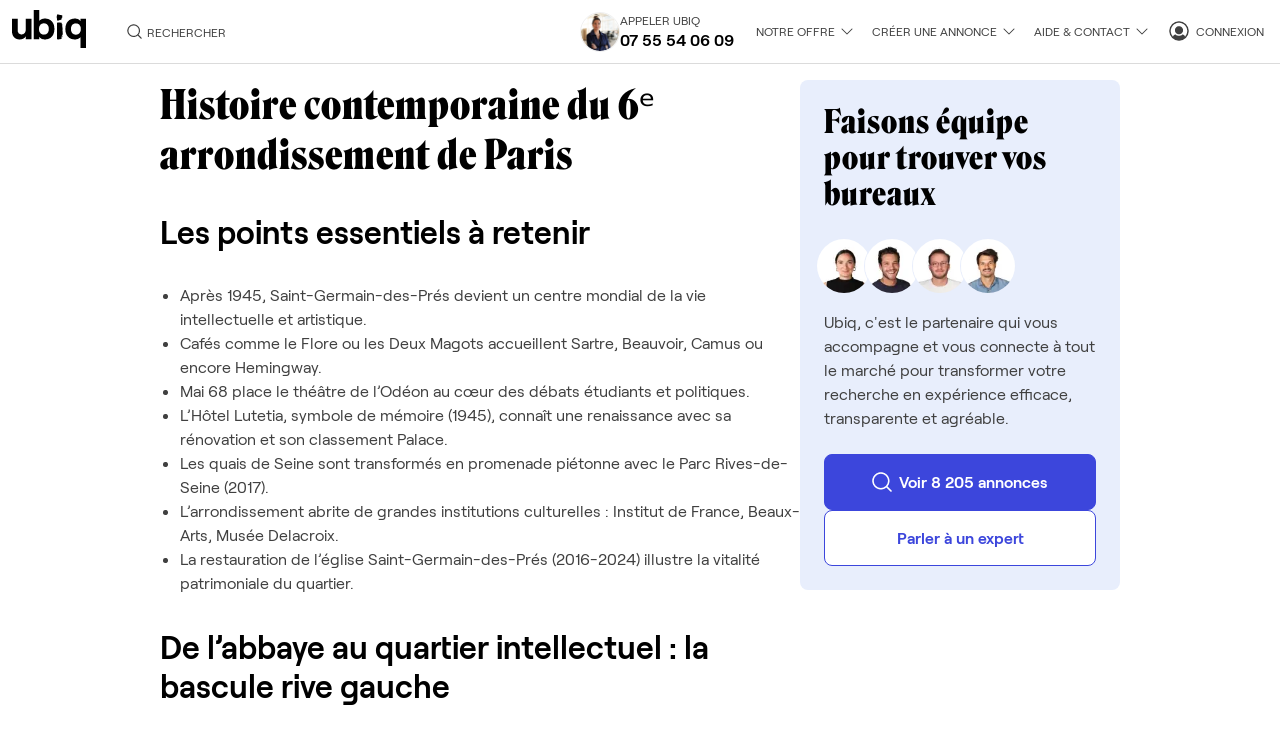

--- FILE ---
content_type: text/html; charset=UTF-8
request_url: https://www.ubiq.fr/guide/quelle-est-l-histoire-contemporaine-du-6e-arrondissement-de-paris
body_size: 8956
content:
<!DOCTYPE html><html prefix="og: http://ogp.me/ns#" class="no-js" lang="fr"><head><meta charset="utf-8"><meta name="viewport" id="meta-viewport" content="width=device-width, initial-scale=1.0, maximum-scale=1.0, user-scalable=no"><meta name="format-detection" content="telephone=no"><meta name="theme-color" content="#fffffe"><meta name="msapplication-TileColor" content="#e7eedf"><meta name="msapplication-config" content="https://static.ubiq.fr/frontoffice/ab48652515c55860abfee76cd96e9310/images/favicons/browserconfig.xml" /><meta name="theme-color" content="#e7eedf"><link rel="apple-touch-icon" sizes="180x180" href="https://static.ubiq.fr/frontoffice/ab48652515c55860abfee76cd96e9310/images/favicons/apple-touch-icon.png"><link rel="icon alternate" type="image/x-icon" href="https://static.ubiq.fr/frontoffice/ab48652515c55860abfee76cd96e9310/images/favicons/favicon.ico"><link rel="icon" type="image/png" sizes="32x32" href="https://static.ubiq.fr/frontoffice/ab48652515c55860abfee76cd96e9310/images/favicons/favicon-32x32.png"><link rel="icon" type="image/svg+xml" href="https://static.ubiq.fr/frontoffice/ab48652515c55860abfee76cd96e9310/images/favicons/favicon.svg"><link rel="icon" type="image/png" sizes="16x16" href="https://static.ubiq.fr/frontoffice/ab48652515c55860abfee76cd96e9310/images/favicons/favicon-16x16.png"><link rel="manifest" href="https://static.ubiq.fr/frontoffice/ab48652515c55860abfee76cd96e9310/images/favicons/site.webmanifest"><link rel="mask-icon" href="https://static.ubiq.fr/frontoffice/ab48652515c55860abfee76cd96e9310/images/favicons/favicon.svg"><link rel="dns-prefetch" href="//www.googletagmanager.com"><link rel="dns-prefetch" href="//www.google-analytics.com"><link rel="dns-prefetch" href="https://static.ubiq.fr/frontoffice/ab48652515c55860abfee76cd96e9310"><meta name="description" content="Avant de louer des locaux professionnels à Paris 6, découvrez l&#039;histoire contemporaine et ancienne de ce quartier résidentiel et tranquille !"><link rel="canonical" href="https://www.ubiq.fr/guide/quelle-est-l-histoire-contemporaine-du-6e-arrondissement-de-paris" /><meta property="og:type" content="website"><meta property="og:site_name" content="Ubiq"><meta property="og:locale" content="fr_FR"><meta property="og:url" content="https://www.ubiq.fr/guide/quelle-est-l-histoire-contemporaine-du-6e-arrondissement-de-paris"><meta property="fb:app_id" content="450707688371080"><meta property="twitter:card" content="summary_large_image"><meta property="twitter:site" content="@__ubiq"><meta property="twitter:image:alt" content="Ubiq"><meta property="og:title" content="Quelle est l’histoire contemporaine du 6ème arrondissement de paris ?"><meta property="twitter:title" content="Quelle est l’histoire contemporaine du 6ème arrondissement de paris ?"><meta property="og:description" content="Avant de louer des locaux professionnels à Paris 6, découvrez l&#039;histoire contemporaine et ancienne de ce quartier résidentiel et tranquille !"><meta property="twitter:description" content="Avant de louer des locaux professionnels à Paris 6, découvrez l&#039;histoire contemporaine et ancienne de ce quartier résidentiel et tranquille !"><title>Quelle est l’histoire contemporaine du 6ème arrondissement de paris ?</title><meta name="p:domain_verify" content="2792e5ee395dde2bf5e59735c6797f9f" /><link crossorigin="anonymous" rel="stylesheet" href="https://static.ubiq.fr/frontoffice/ab48652515c55860abfee76cd96e9310/_pages-Dj4sqSnk.css" integrity="sha256-5HZpQXQpa2i12ACxnPZdGSY27TBjB303MHqbW/svIVM="><link crossorigin="anonymous" rel="stylesheet" href="https://static.ubiq.fr/frontoffice/ab48652515c55860abfee76cd96e9310/app-BDwlZIzi.css" integrity="sha256-bAx1NATe/4Ppc0bST6cYuODhuqHUJ1ilgUkkUiCSdkI="><link crossorigin="anonymous" rel="modulepreload" href="https://static.ubiq.fr/frontoffice/ab48652515c55860abfee76cd96e9310/_pages.bundle.js" integrity="sha256-UggqbKqxDPFvh/iELowQmhWKiD/Libf9xfYwxMaVVkE="><!-- Google Tag Manager --><script>(function(w,d,s,l,i){w[l]=w[l]||[];w[l].push({'gtm.start':
                        new Date().getTime(),event:'gtm.js'});var f=d.getElementsByTagName(s)[0],
                        j=d.createElement(s),dl=l!='dataLayer'?'&l='+l:'';j.async=true;j.src=
                        'https://www.googletagmanager.com/gtm.js?id='+i+dl;f.parentNode.insertBefore(j,f);
                    })(window,document,'script','dataLayer','GTM-WS8JSS');</script><!-- End Google Tag Manager --><script type="text/javascript" src="//widget.trustpilot.com/bootstrap/v5/tp.widget.bootstrap.min.js" async></script><script src="https://accounts.google.com/gsi/client" async defer></script><script type="application/ld+json">
    {
       "@context" : "https://schema.org",
       "@type" : "WebSite",
       "name" : "Ubiq",
       "url" : "https://www.ubiq.fr"
    }
    </script></head><body><!-- Google Tag Manager (noscript) --><noscript><iframe src="https://www.googletagmanager.com/ns.html?id=GTM-WS8JSS" height="0" width="0" style="display:none;visibility:hidden"></iframe></noscript><!-- End Google Tag Manager (noscript) --><header id="header" class="header"><div class="header__wrapper"><div
                class="header__container
                                                            "
            ><div class="header__logo"><a href="https://www.ubiq.fr/"><div class="header__logo--mobile"><img src="https://static.ubiq.fr/frontoffice/ab48652515c55860abfee76cd96e9310/images/logo-small.svg" alt="Ubiq" width="47" height="24" /></div><div class="header__logo--desktop"><img src="https://static.ubiq.fr/frontoffice/ab48652515c55860abfee76cd96e9310/images/logo.svg" alt="Ubiq" width="75" height="40" /></div></a></div><div class="header__search desktop"><span data-obfsc-href="aHR0cHM6Ly93d3cudWJpcS5mci9yZWNoZXJjaGU=" class="header__search-link obfsc">
        Rechercher
    </span></div><div class="header-phone-number"><picture class="header-phone-number__picture"><source srcset="https://static.ubiq.fr/frontoffice/ab48652515c55860abfee76cd96e9310/images/header/chloe-x1.png 1x,
                        https://static.ubiq.fr/frontoffice/ab48652515c55860abfee76cd96e9310/images/header/chloe-x2.png 2x"
            ><img src="https://static.ubiq.fr/frontoffice/ab48652515c55860abfee76cd96e9310/images/header/chloe-x1.png" class="lazyload" alt="Chloé" /></picture><div><div class="header-phone-number__contact">
                Appeler Ubiq
            </div><a
    href="tel:+33755540609"
    itemprop="telephone"
    content="+33755540609"
    rel="noindex, nofollow"><span>07 55 54 06 09</span></a></div></div><div class="header__menu search-menu search-menu--desktop"><ul><li class="drop-down-menu__item drop-down-menu__search drop-down-menu first last"><div><span class="nav-item">
                Notre offre            </span></div><ul class="menu_level_1"><li class="drop-down-menu__item drop-down-menu__subitem drop-down-menu__subitem--start-search drop-down-menu__subitem--separator search-btn obfsc first" data-obfsc-href="L3JlY2hlcmNoZQ=="><div><span class="start-search--mobile btn btn--primary">Voir 8 205 annonces</span><span class="start-search--desktop btn btn--primary">Voir 8 205 annonces</span></div></li><li class="drop-down-menu__item drop-down-menu__subitem"><a href="/location-bureau-paris" class="account-nav__item account-nav__item--header.search.offices.paris" ><div class="entry">
            Annonces de bureaux à Paris
        </div></a></li><li class="drop-down-menu__item drop-down-menu__subitem"><a href="/coworking-paris" class="account-nav__item account-nav__item--header.search.coworkings.paris" ><div class="entry">
            Annonces en coworking à Paris
        </div></a></li><li class="drop-down-menu__item drop-down-menu__subitem"><a href="/prix-bureaux-paris" class="account-nav__item account-nav__item--header.search.prices.paris" ><div class="entry">
            Prix des bureaux à Paris
        </div></a></li><li class="drop-down-menu__item drop-down-menu__subitem"><a href="/location-bureau-lyon" class="account-nav__item account-nav__item--header.search.offices.lyon" ><div class="entry">
            Annonces de bureaux à Lyon
        </div></a></li><li class="drop-down-menu__item drop-down-menu__subitem"><a href="/coworking-lyon" class="account-nav__item account-nav__item--header.search.coworkings.lyon" ><div class="entry">
            Annonces en coworking à Lyon
        </div></a></li><li class="drop-down-menu__item drop-down-menu__subitem"><a href="/bureaux" class="account-nav__item account-nav__item--header.search.offices" ><div class="entry">
            Tous les bureaux
        </div></a></li><li class="drop-down-menu__item drop-down-menu__subitem last"><a href="/espaces-de-coworking" class="account-nav__item account-nav__item--header.search.coworkings" ><div class="entry">
            Tous les coworkings
        </div></a></li></ul></li></ul></div><div class="header__menu sales-menu sales-menu--desktop"><ul><li class="drop-down-menu__item drop-down-menu__sales drop-down-menu first last"><div><span class="nav-item">
                Créer une annonce            </span></div><ul class="menu_level_1"><li class="drop-down-menu__item drop-down-menu__subitem obfsc first" data-obfsc-href="L3B1YmxpZXItdW5lLWFubm9uY2U="><div><span class="nav-item">
                Créer une annonce            </span></div></li><li class="drop-down-menu__item drop-down-menu__subitem obfsc" data-obfsc-href="L2NvbW1lbnQtY2EtbWFyY2hl"><div><span class="nav-item">
                Comment ça marche ?            </span></div></li><li class="drop-down-menu__item drop-down-menu__subitem obfsc" data-obfsc-href="aHR0cHM6Ly9jYWxlbmRseS5jb20vcGF1bGluZS11YmlxLzE1bWlu" data-obfsc-target="_blank"><div><span class="nav-item">
                Prendre rendez-vous            </span></div></li><li class="drop-down-menu__item drop-down-menu__subitem obfsc last" data-obfsc-href="L2NvbnRhY3Rlei1ub3Vz"><div><span class="nav-item">
                Nous écrire            </span></div></li></ul></li></ul></div><div class="header__menu help-menu help-menu--desktop"><ul><li class="drop-down-menu__item drop-down-menu__help drop-down-menu first last"><div><span class="nav-item">
                Aide &amp; Contact            </span></div><ul class="menu_level_1"><li class="drop-down-menu__item drop-down-menu__subitem drop-down-menu__dictionary  first"><div><span class="nav-item help--phone-number">
                Nous appeler • <a
    href="tel:+33755540609"
    itemprop="telephone"
    content="+33755540609"
    rel="noindex, nofollow"><span>07 55 54 06 09</span></a></span></div></li><li class="drop-down-menu__item drop-down-menu__subitem drop-down-menu__dictionary obfsc" data-obfsc-href="L2NvbnRhY3Rlei1ub3Vz"><div><span class="nav-item">
                Nous écrire            </span></div></li><li class="drop-down-menu__item drop-down-menu__subitem drop-down-menu__dictionary obfsc" data-obfsc-href="aHR0cHM6Ly9jYWxlbmRseS5jb20vZC80ZHMtZ3lwLTZ0dC9yZHYtdGVsZXBob25pcXVlLWF2ZWMtbC1lcXVpcGUtdWJpcQ==" data-obfsc-target="_blank"><div><span class="nav-item">
                Prendre rendez-vous            </span></div></li><li class="drop-down-menu__item drop-down-menu__subitem drop-down-menu__dictionary open-intercom"><div><span class="nav-item">
                Démarrer un chat en ligne            </span></div></li><li class="drop-down-menu__item drop-down-menu__subitem drop-down-menu__dictionary obfsc" data-obfsc-href="aHR0cHM6Ly9pbnRlcmNvbS5oZWxwL3ViaXEvZnIv" data-obfsc-target="_blank"><div><span class="nav-item">
                FAQ • Aide            </span></div></li><li class="drop-down-menu__item drop-down-menu__subitem drop-down-menu__dictionary obfsc last" data-obfsc-href="L3B1YmxpZXItdW5lLWFubm9uY2U="><div><span class="nav-item">
                Commercialiser des bureaux            </span></div></li></ul></li></ul></div><div class="header__search "><span data-obfsc-href="aHR0cHM6Ly93d3cudWJpcS5mci9yZWNoZXJjaGU=" class="header__search-link obfsc"></span></div><div class="header__buttons"><a
            id="gtm-header-connection"
            data-gtm="connection-button"
        ><span>Connexion</span></a></div><div class="header__burger"><span class="burger--icon"></span></div></div><div id="sticky-header" class="sticky-header"></div></div></header><div id="user-menu--mobile" class="user-menu-mobile-container"><div class="menu-mobile-wrapper"><div class="menu-mobile-panel accordion accordion--small"><div class="menu-mobile-panel__top"><div class="menu-mobile-panel__top-close"></div></div><div class="header-phone-number"><picture class="header-phone-number__picture"><source srcset="https://static.ubiq.fr/frontoffice/ab48652515c55860abfee76cd96e9310/images/header/chloe-x1.png 1x,
                        https://static.ubiq.fr/frontoffice/ab48652515c55860abfee76cd96e9310/images/header/chloe-x2.png 2x"
            ><img src="https://static.ubiq.fr/frontoffice/ab48652515c55860abfee76cd96e9310/images/header/chloe-x1.png" class="lazyload" alt="Chloé" /></picture><div><div class="header-phone-number__contact">
                Appeler Ubiq
            </div><a
    href="tel:+33755540609"
    itemprop="telephone"
    content="+33755540609"
    rel="noindex, nofollow"><span>07 55 54 06 09</span></a></div></div><div class="header__menu search-menu "><ul><li class="drop-down-menu__item drop-down-menu__search drop-down-menu first last"><div class="accordion__btn"><span class="nav-item">
                Notre offre            </span></div><ul class="menu_level_1 accordion__panel"><li class="drop-down-menu__item drop-down-menu__subitem drop-down-menu__subitem--start-search drop-down-menu__subitem--separator search-btn obfsc first" data-obfsc-href="L3JlY2hlcmNoZQ=="><div><span class="start-search--mobile btn btn--primary">Voir 8 205 annonces</span><span class="start-search--desktop btn btn--primary">Voir 8 205 annonces</span></div></li><li class="drop-down-menu__item drop-down-menu__subitem"><a href="/location-bureau-paris" class="account-nav__item account-nav__item--header.search.offices.paris" ><div class="entry">
            Annonces de bureaux à Paris
        </div></a></li><li class="drop-down-menu__item drop-down-menu__subitem"><a href="/coworking-paris" class="account-nav__item account-nav__item--header.search.coworkings.paris" ><div class="entry">
            Annonces en coworking à Paris
        </div></a></li><li class="drop-down-menu__item drop-down-menu__subitem"><a href="/prix-bureaux-paris" class="account-nav__item account-nav__item--header.search.prices.paris" ><div class="entry">
            Prix des bureaux à Paris
        </div></a></li><li class="drop-down-menu__item drop-down-menu__subitem"><a href="/location-bureau-lyon" class="account-nav__item account-nav__item--header.search.offices.lyon" ><div class="entry">
            Annonces de bureaux à Lyon
        </div></a></li><li class="drop-down-menu__item drop-down-menu__subitem"><a href="/coworking-lyon" class="account-nav__item account-nav__item--header.search.coworkings.lyon" ><div class="entry">
            Annonces en coworking à Lyon
        </div></a></li><li class="drop-down-menu__item drop-down-menu__subitem"><a href="/bureaux" class="account-nav__item account-nav__item--header.search.offices" ><div class="entry">
            Tous les bureaux
        </div></a></li><li class="drop-down-menu__item drop-down-menu__subitem last"><a href="/espaces-de-coworking" class="account-nav__item account-nav__item--header.search.coworkings" ><div class="entry">
            Tous les coworkings
        </div></a></li></ul></li></ul></div><div class="header__menu sales-menu "><ul><li class="drop-down-menu__item drop-down-menu__sales drop-down-menu first last"><div class="accordion__btn"><span class="nav-item">
                Créer une annonce            </span></div><ul class="menu_level_1 accordion__panel"><li class="drop-down-menu__item drop-down-menu__subitem obfsc first" data-obfsc-href="L3B1YmxpZXItdW5lLWFubm9uY2U="><div><span class="nav-item">
                Créer une annonce            </span></div></li><li class="drop-down-menu__item drop-down-menu__subitem obfsc" data-obfsc-href="L2NvbW1lbnQtY2EtbWFyY2hl"><div><span class="nav-item">
                Comment ça marche ?            </span></div></li><li class="drop-down-menu__item drop-down-menu__subitem obfsc" data-obfsc-href="aHR0cHM6Ly9jYWxlbmRseS5jb20vcGF1bGluZS11YmlxLzE1bWlu" data-obfsc-target="_blank"><div><span class="nav-item">
                Prendre rendez-vous            </span></div></li><li class="drop-down-menu__item drop-down-menu__subitem obfsc last" data-obfsc-href="L2NvbnRhY3Rlei1ub3Vz"><div><span class="nav-item">
                Nous écrire            </span></div></li></ul></li></ul></div><div class="header__menu help-menu "><ul><li class="drop-down-menu__item drop-down-menu__help drop-down-menu first last"><div class="accordion__btn"><span class="nav-item">
                Aide &amp; Contact            </span></div><ul class="menu_level_1 accordion__panel"><li class="drop-down-menu__item drop-down-menu__subitem drop-down-menu__dictionary  first"><div><span class="nav-item help--phone-number">
                Nous appeler • <a
    href="tel:+33755540609"
    itemprop="telephone"
    content="+33755540609"
    rel="noindex, nofollow"><span>07 55 54 06 09</span></a></span></div></li><li class="drop-down-menu__item drop-down-menu__subitem drop-down-menu__dictionary obfsc" data-obfsc-href="L2NvbnRhY3Rlei1ub3Vz"><div><span class="nav-item">
                Nous écrire            </span></div></li><li class="drop-down-menu__item drop-down-menu__subitem drop-down-menu__dictionary obfsc" data-obfsc-href="aHR0cHM6Ly9jYWxlbmRseS5jb20vZC80ZHMtZ3lwLTZ0dC9yZHYtdGVsZXBob25pcXVlLWF2ZWMtbC1lcXVpcGUtdWJpcQ==" data-obfsc-target="_blank"><div><span class="nav-item">
                Prendre rendez-vous            </span></div></li><li class="drop-down-menu__item drop-down-menu__subitem drop-down-menu__dictionary open-intercom"><div><span class="nav-item">
                Démarrer un chat en ligne            </span></div></li><li class="drop-down-menu__item drop-down-menu__subitem drop-down-menu__dictionary obfsc" data-obfsc-href="aHR0cHM6Ly9pbnRlcmNvbS5oZWxwL3ViaXEvZnIv" data-obfsc-target="_blank"><div><span class="nav-item">
                FAQ • Aide            </span></div></li><li class="drop-down-menu__item drop-down-menu__subitem drop-down-menu__dictionary obfsc last" data-obfsc-href="L3B1YmxpZXItdW5lLWFubm9uY2U="><div><span class="nav-item">
                Commercialiser des bureaux            </span></div></li></ul></li></ul></div><a
            class="header__buttons"
            id="gtm-header-connection"
            data-gtm="connection-button"
        ><span>Connexion</span></a></div></div></div><script id="user-modal-component" type="text/x-template"><modal
         v-bind:is-opened="isOpened"
         v-bind:on-close="close"><template #header >${ modalTitle }</template><template #body ><div v-html="htmlBody"></div></template><template #footer ></template></modal></script><div id="flashbags" class="flashbags"></div><span id="flashbags-content" data-initialstate="[]"></span><div class="page-wrapper "><div class="guide-article "><div class="guide-article__content article-content"><div class="article-content__blocks content-blocks"><div class="content-blocks__item content-blocks__item--text"><h1><span style="font-weight: 400;">Histoire contemporaine du 6ᵉ arrondissement de Paris</span></h1><h2><strong>Les points essentiels &agrave; retenir</strong></h2><ul><li style="font-weight: 400;"><span style="font-weight: 400;">Apr&egrave;s 1945, Saint-Germain-des-Pr&eacute;s devient un centre mondial de la vie intellectuelle et artistique.</span></li><li style="font-weight: 400;"><span style="font-weight: 400;">Caf&eacute;s comme le Flore ou les Deux Magots accueillent Sartre, Beauvoir, Camus ou encore Hemingway.</span></li><li style="font-weight: 400;"><span style="font-weight: 400;">Mai 68 place le th&eacute;&acirc;tre de l&rsquo;Od&eacute;on au c&oelig;ur des d&eacute;bats &eacute;tudiants et politiques.</span></li><li style="font-weight: 400;"><span style="font-weight: 400;">L&rsquo;H&ocirc;tel Lutetia, symbole de m&eacute;moire (1945), conna&icirc;t une renaissance avec sa r&eacute;novation et son classement Palace.</span></li><li style="font-weight: 400;"><span style="font-weight: 400;">Les quais de Seine sont transform&eacute;s en promenade pi&eacute;tonne avec le Parc Rives-de-Seine (2017).</span></li><li style="font-weight: 400;"><span style="font-weight: 400;">L&rsquo;arrondissement abrite de grandes institutions culturelles : Institut de France, Beaux-Arts, Mus&eacute;e Delacroix.</span></li><li style="font-weight: 400;"><span style="font-weight: 400;">La restauration de l&rsquo;&eacute;glise Saint-Germain-des-Pr&eacute;s (2016-2024) illustre la vitalit&eacute; patrimoniale du quartier.</span></li></ul><h2><strong>De l&rsquo;abbaye au quartier intellectuel : la bascule rive gauche</strong></h2><p><span style="font-weight: 400;">Longtemps marqu&eacute; par l&rsquo;abbaye Saint-Germain-des-Pr&eacute;s et par le palais du Luxembourg, le 6ᵉ arrondissement s&rsquo;impose au XIXᵉ si&egrave;cle comme un quartier d&rsquo;enseignement, de librairies et de caf&eacute;s.</span></p><p><span style="font-weight: 400;">Au XXᵉ si&egrave;cle, cette identit&eacute; se renforce : &eacute;diteurs, professeurs et &eacute;tudiants participent &agrave; la r&eacute;putation de la Rive gauche comme centre de pens&eacute;e critique et de cr&eacute;ation litt&eacute;raire.</span></p><h2><strong>Saint-Germain, caf&eacute;s et jazz : l&rsquo;apr&egrave;s-guerre</strong></h2><p><span style="font-weight: 400;">Au lendemain de la Seconde Guerre mondiale, Saint-Germain-des-Pr&eacute;s devient synonyme de libert&eacute; artistique. Les caves de jazz comme </span><strong>Le Tabou</strong><span style="font-weight: 400;"> font r&eacute;sonner les voix de Juliette Gr&eacute;co et Boris Vian.</span></p><p><span style="font-weight: 400;">Les caf&eacute;s du boulevard Saint-Germain accueillent Sartre, Simone de Beauvoir, Albert Camus et d&rsquo;autres figures internationales.</span><span style="font-weight: 400;"><br /></span><span style="font-weight: 400;">&nbsp;</span></p><p><span style="font-weight: 400;">Cette effervescence attire journalistes, peintres et &eacute;crivains &eacute;trangers, qui font du 6ᵉ un quartier cosmopolite.&nbsp;</span></p><p><span style="font-weight: 400;">Cet h&eacute;ritage explique pourquoi encore aujourd&rsquo;hui, vivre, travailler ou </span><a href="https://www.ubiq.fr/location-bureau-paris-75006"><span style="font-weight: 400;">louer des bureaux &agrave; Paris 6</span></a><span style="font-weight: 400;"> s&eacute;duit autant les entreprises culturelles que les soci&eacute;t&eacute;s en qu&ecirc;te d&rsquo;une adresse prestigieuse.</span></p><h2><strong>Mai 68 : l&rsquo;Od&eacute;on sur le devant de la sc&egrave;ne</strong></h2><p><span style="font-weight: 400;">En mai 1968, le </span><strong>th&eacute;&acirc;tre de l&rsquo;Od&eacute;on</strong><span style="font-weight: 400;"> devient un lieu embl&eacute;matique des contestations &eacute;tudiantes. Occup&eacute; par les manifestants, il se transforme en agora politique o&ugrave; se croisent &eacute;tudiants, ouvriers et intellectuels.</span></p><p><span style="font-weight: 400;">Ce moment cristallise l&rsquo;identit&eacute; du quartier : &agrave; la fois centre culturel et lieu de d&eacute;bats publics, h&eacute;ritier d&rsquo;une longue tradition de contestation intellectuelle.</span></p><h2><strong>M&eacute;moire et renaissance : l&rsquo;H&ocirc;tel Lutetia</strong></h2><p><span style="font-weight: 400;">Construit en 1910, l&rsquo;H&ocirc;tel Lutetia est marqu&eacute; par l&rsquo;Histoire. En 1945, il sert de lieu d&rsquo;accueil aux rescap&eacute;s des camps de concentration, ce qui en fait un lieu de m&eacute;moire national. Apr&egrave;s des d&eacute;cennies fastes et quelques ann&eacute;es de d&eacute;clin, il ferme pour r&eacute;novation en 2014.</span></p><p><span style="font-weight: 400;">Enti&egrave;rement restaur&eacute; par l&rsquo;architecte Jean-Michel Wilmotte, il rouvre en 2018 et obtient en 2019 le label Palace. En 2025, il devient le </span><strong>Mandarin Oriental Lutetia Paris</strong><span style="font-weight: 400;">, symbole de luxe et de m&eacute;moire au c&oelig;ur du 6ᵉ.</span></p><h2><strong>Espaces publics r&eacute;invent&eacute;s : des berges au Luxembourg</strong></h2><p><span style="font-weight: 400;">La transformation des berges de Seine en promenade pi&eacute;tonne avec le </span><strong>Parc Rives-de-Seine</strong><span style="font-weight: 400;"> (2017) illustre l&rsquo;&eacute;volution du 6ᵉ vers un cadre de vie plus apais&eacute; et &eacute;cologique.</span></p><p><span style="font-weight: 400;">Le </span><strong>jardin du Luxembourg</strong><span style="font-weight: 400;">, g&eacute;r&eacute; par le S&eacute;nat, reste l&rsquo;un des lieux les plus fr&eacute;quent&eacute;s de Paris : cadre de promenades, de lectures et de manifestations culturelles.</span></p><p><span style="font-weight: 400;">Ces espaces publics contribuent &agrave; maintenir un &eacute;quilibre entre prestige r&eacute;sidentiel et convivialit&eacute;.</span></p><h2><strong>Institutions et galeries : un capital culturel durable</strong></h2><p><span style="font-weight: 400;">Le 6ᵉ abrite plusieurs institutions qui fa&ccedil;onnent encore la vie parisienne :</span></p><ul><li style="font-weight: 400;"><strong>Institut de France</strong><span style="font-weight: 400;">, qui rassemble les acad&eacute;mies dont la c&eacute;l&egrave;bre Acad&eacute;mie fran&ccedil;aise.</span></li><li style="font-weight: 400;"><strong>&Eacute;cole des Beaux-Arts</strong><span style="font-weight: 400;">, centre de formation artistique de r&eacute;putation internationale.</span></li><li style="font-weight: 400;"><strong>Mus&eacute;e Delacroix</strong><span style="font-weight: 400;">, install&eacute; dans l&rsquo;ancienne maison de l&rsquo;artiste place de F&uuml;rstenberg.</span></li><li style="font-weight: 400;"><span style="font-weight: 400;">Nombreuses galeries d&rsquo;art, notamment autour des rues de Seine et Bonaparte.</span></li></ul><p><span style="font-weight: 400;">Ce maillage culturel alimente un dynamisme qui d&eacute;passe largement les fronti&egrave;res du quartier.</span></p><h2><strong>Le 6ᵉ aujourd&rsquo;hui : h&eacute;ritage, haut lieu culturel, vie de quartier</strong></h2><p><span style="font-weight: 400;">Aujourd&rsquo;hui, le 6ᵉ combine son pass&eacute; intellectuel avec une vie de quartier anim&eacute;e. Ses caf&eacute;s historiques c&ocirc;toient des librairies sp&eacute;cialis&eacute;es, des brasseries c&eacute;l&egrave;bres comme </span><strong>Lipp</strong><span style="font-weight: 400;"> ou </span><strong>Le Procope</strong><span style="font-weight: 400;">, et des adresses plus contemporaines.</span><span style="font-weight: 400;"><br /><br /></span></p><p><span style="font-weight: 400;">L&rsquo;arrondissement reste r&eacute;sidentiel et cher, mais conserve une mixit&eacute; d&rsquo;usages : lieux de m&eacute;moire avec les </span><a href="https://www.ubiq.fr/guide/quelle-est-l-histoire-contemporaine-du-6e-arrondissement-de-paris"><span style="font-weight: 400;">avenues c&eacute;l&egrave;bres de Paris 6</span></a><span style="font-weight: 400;">, institutions culturelles, espaces de d&eacute;tente et p&ocirc;les de bureaux. Cette diversit&eacute; explique pourquoi il demeure un secteur pris&eacute;, aussi bien pour les habitants que pour les actifs.</span></p><h2><strong>FAQ &ndash; Histoire contemporaine du 6ᵉ arrondissement</strong></h2><br></br><h3><strong>Pourquoi Saint-Germain-des-Pr&eacute;s est-il associ&eacute; &agrave; l&rsquo;existentialisme et au jazz ?</strong></h3><p><span style="font-weight: 400;">Parce que d&egrave;s 1945, les caf&eacute;s du boulevard Saint-Germain et les caves de la rue Dauphine deviennent des lieux de rencontre pour philosophes, &eacute;crivains et musiciens. Sartre, Beauvoir ou Juliette Gr&eacute;co y forgent l&rsquo;identit&eacute; intellectuelle du quartier.</span></p><br></br><h3><strong>Quel r&ocirc;le a jou&eacute; le th&eacute;&acirc;tre de l&rsquo;Od&eacute;on en mai 1968 ?</strong></h3><p><span style="font-weight: 400;">Le th&eacute;&acirc;tre a &eacute;t&eacute; occup&eacute; par les &eacute;tudiants et transform&eacute; en agora. D&eacute;bats, assembl&eacute;es et discours en ont fait l&rsquo;un des symboles des &eacute;v&eacute;nements de Mai 68 sur la rive gauche.</span></p><br></br><h3><strong>Pourquoi l&rsquo;H&ocirc;tel Lutetia est-il un lieu de m&eacute;moire ?</strong></h3><p><span style="font-weight: 400;">En 1945, il accueille les d&eacute;port&eacute;s revenus des camps de concentration. Ce r&ocirc;le historique en fait un symbole fort de la m&eacute;moire parisienne, renforc&eacute; par sa restauration r&eacute;cente.</span></p><br></br><h3><strong>Quelles grandes institutions marquent encore le 6ᵉ aujourd&rsquo;hui ?</strong></h3><p><span style="font-weight: 400;">L&rsquo;Institut de France, l&rsquo;&Eacute;cole des Beaux-Arts, le Mus&eacute;e Delacroix et l&rsquo;Institut Catholique rythment la vie culturelle et acad&eacute;mique du quartier.</span></p><br></br><h3><strong>Quelles transformations r&eacute;centes ont marqu&eacute; l&rsquo;espace public ?</strong></h3><p><span style="font-weight: 400;">La pi&eacute;tonnisation des berges avec le Parc Rives-de-Seine et la restauration compl&egrave;te de l&rsquo;&eacute;glise Saint-Germain-des-Pr&eacute;s t&eacute;moignent d&rsquo;un effort pour concilier patrimoine et modernit&eacute;.</span></p><br></br><h3><strong>Quel est le prix moyen pour louer des bureaux dans le 6ᵉ arrondissement ?</strong></h3><p><span style="font-weight: 400;">Il faut compter environ 463 &euro; par poste et par mois pour des bureaux op&eacute;r&eacute;s, et 403,50 &euro; en espace de coworking.</span></p><br></br></div><p class="content-blocks__date">Mis à jour le 13/10/2025</p></div><div class="block-salesteam"><div class="block-salesteam__title">Faisons équipe pour trouver vos bureaux</div><div class="block-salesteam__trustpilot"><div class="trustpilot-widget" data-locale="fr-FR" data-template-id="5419b637fa0340045cd0c936" data-businessunit-id="61ae4182ddc90238cd0fc9a8" data-style-height="20px" data-style-width="250px" data-theme="light"></div></div><div class="block-salesteam__personas"><div class="experts experts--salesteam"><picture class=""><source
            srcset="https://media.ubiq.fr/image/27c8f41b-c023-47ca-bac1-b227245d18bd/h80.webp 1x, https://media.ubiq.fr/image/27c8f41b-c023-47ca-bac1-b227245d18bd/h160.webp 2x"
                                    type="image/webp"
            data-src-fallback="aHR0cHM6Ly93d3cudWJpcS5mci9pbWFnZS8yN2M4ZjQxYi1jMDIzLTQ3Y2EtYmFjMS1iMjI3MjQ1ZDE4YmQ/Zm9ybWF0PXdlYnAmaGVpZ2h0PTgwJmRlbnNpdHk9Mg=="
        ><img
            src="https://media.ubiq.fr/image/27c8f41b-c023-47ca-bac1-b227245d18bd/h80.webp"
                        alt="Chloe"
            class=""
            data-src-fallback="aHR0cHM6Ly93d3cudWJpcS5mci9pbWFnZS8yN2M4ZjQxYi1jMDIzLTQ3Y2EtYmFjMS1iMjI3MjQ1ZDE4YmQ/Zm9ybWF0PXdlYnAmaGVpZ2h0PTgwJmRlbnNpdHk9Mg=="
            onerror="
                this.onerror = null;
                this.parentNode.querySelectorAll('source').forEach((element)=>{
                    element.srcset = atob(element.getAttribute('data-src-fallback'));
                });
                this.src = atob(this.dataset.srcFallback);
                "
            loading="lazy"                    /></picture><picture class=""><source
            srcset="https://media.ubiq.fr/image/8cde7418-51ff-4103-a02c-3d7e6ce031e6/h80.webp 1x, https://media.ubiq.fr/image/8cde7418-51ff-4103-a02c-3d7e6ce031e6/h160.webp 2x"
                                    type="image/webp"
            data-src-fallback="aHR0cHM6Ly93d3cudWJpcS5mci9pbWFnZS84Y2RlNzQxOC01MWZmLTQxMDMtYTAyYy0zZDdlNmNlMDMxZTY/Zm9ybWF0PXdlYnAmaGVpZ2h0PTgwJmRlbnNpdHk9Mg=="
        ><img
            src="https://media.ubiq.fr/image/8cde7418-51ff-4103-a02c-3d7e6ce031e6/h80.webp"
                        alt="Paul V"
            class=""
            data-src-fallback="aHR0cHM6Ly93d3cudWJpcS5mci9pbWFnZS84Y2RlNzQxOC01MWZmLTQxMDMtYTAyYy0zZDdlNmNlMDMxZTY/Zm9ybWF0PXdlYnAmaGVpZ2h0PTgwJmRlbnNpdHk9Mg=="
            onerror="
                this.onerror = null;
                this.parentNode.querySelectorAll('source').forEach((element)=>{
                    element.srcset = atob(element.getAttribute('data-src-fallback'));
                });
                this.src = atob(this.dataset.srcFallback);
                "
            loading="lazy"                    /></picture><picture class=""><source
            srcset="https://media.ubiq.fr/image/c03f2dd3-e14a-4974-9bf3-5267e9346449/h80.webp 1x, https://media.ubiq.fr/image/c03f2dd3-e14a-4974-9bf3-5267e9346449/h160.webp 2x"
                                    type="image/webp"
            data-src-fallback="aHR0cHM6Ly93d3cudWJpcS5mci9pbWFnZS9jMDNmMmRkMy1lMTRhLTQ5NzQtOWJmMy01MjY3ZTkzNDY0NDk/Zm9ybWF0PXdlYnAmaGVpZ2h0PTgwJmRlbnNpdHk9Mg=="
        ><img
            src="https://media.ubiq.fr/image/c03f2dd3-e14a-4974-9bf3-5267e9346449/h80.webp"
                        alt="Victorien"
            class=""
            data-src-fallback="aHR0cHM6Ly93d3cudWJpcS5mci9pbWFnZS9jMDNmMmRkMy1lMTRhLTQ5NzQtOWJmMy01MjY3ZTkzNDY0NDk/Zm9ybWF0PXdlYnAmaGVpZ2h0PTgwJmRlbnNpdHk9Mg=="
            onerror="
                this.onerror = null;
                this.parentNode.querySelectorAll('source').forEach((element)=>{
                    element.srcset = atob(element.getAttribute('data-src-fallback'));
                });
                this.src = atob(this.dataset.srcFallback);
                "
            loading="lazy"                    /></picture><picture class=""><source
            srcset="https://media.ubiq.fr/image/d0cb9f8e-ff81-4c96-98a4-871f0c8c0174/h80.webp 1x, https://media.ubiq.fr/image/d0cb9f8e-ff81-4c96-98a4-871f0c8c0174/h160.webp 2x"
                                    type="image/webp"
            data-src-fallback="aHR0cHM6Ly93d3cudWJpcS5mci9pbWFnZS9kMGNiOWY4ZS1mZjgxLTRjOTYtOThhNC04NzFmMGM4YzAxNzQ/Zm9ybWF0PXdlYnAmaGVpZ2h0PTgwJmRlbnNpdHk9Mg=="
        ><img
            src="https://media.ubiq.fr/image/d0cb9f8e-ff81-4c96-98a4-871f0c8c0174/h80.webp"
                        alt="Simon"
            class=""
            data-src-fallback="aHR0cHM6Ly93d3cudWJpcS5mci9pbWFnZS9kMGNiOWY4ZS1mZjgxLTRjOTYtOThhNC04NzFmMGM4YzAxNzQ/Zm9ybWF0PXdlYnAmaGVpZ2h0PTgwJmRlbnNpdHk9Mg=="
            onerror="
                this.onerror = null;
                this.parentNode.querySelectorAll('source').forEach((element)=>{
                    element.srcset = atob(element.getAttribute('data-src-fallback'));
                });
                this.src = atob(this.dataset.srcFallback);
                "
            loading="lazy"                    /></picture></div></div><div class="block-salesteam__text">Ubiq, c&#039;est le partenaire qui vous accompagne et vous connecte à tout le marché pour transformer votre recherche en expérience efficace, transparente et agréable.</div><div class="block-salesteam__ctas"><div
            class="btn btn--jumbo btn--primary btn--with-icon obfsc"
            data-obfsc-href="L3JlY2hlcmNoZQ=="
            data-obfsc-target="_blank"
        ><span>Voir 8 205 annonces</span></div><div
            class="btn btn--jumbo btn--inverted obfsc"
            data-obfsc-href="L2NvbmZpZXItbWEtcmVjaGVyY2hl"
            data-obfsc-target="_blank"
        >Parler à un expert</div></div></div></div></div><div class="sticky-cta"><div class="search-ctas"><span
        class="btn btn--jumbo btn--inverted obfsc"
        data-obfsc-href="L2NvbmZpZXItbWEtcmVjaGVyY2hl"
        data-obfsc-target="_blank">
        Confier ma recherche
    </span><span
        class="btn btn--jumbo btn--primary btn--with-icon obfsc"
        data-obfsc-href="L3JlY2hlcmNoZQ=="
        data-obfsc-target="_blank"><span class="search-ctas__explore">Rechercher</span><span class="search-ctas__explore search-ctas__explore--desktop">
                Explorer les bureaux
            </span></span></div></div></div><div
    id="g_id_onload"
    data-client_id="1079625244600-7s6t4oleo71aoujoup37e89o73umbkp7.apps.googleusercontent.com"
        data-login_uri="https://www.ubiq.fr/login_google?_redirectUrl=https%3A%2F%2Fwww.ubiq.fr%2Fguide%2Fquelle-est-l-histoire-contemporaine-du-6e-arrondissement-de-paris"
        data-prompt_parent_id="g_id_onload"
        data-cancel_on_tap_outside="false"
        data-auto_prompt="false"
        data-use_fedcm_for_prompt="true"
    ></div><footer class="footer "><div class="footer-bottom footer-bottom--light"><p>
    
    Copyright © 2012-2025 Ubiq. Tous droits réservés.

                <span><a href="https://www.ubiq.fr/a-propos">À propos</a></span><span><a href="https://www.ubiq.fr/cgu">CGU &amp; mentions légales</a></span><span><a href="https://www.ubiq.fr/politique-de-confidentialite">Politique de confidentialité</a></span><span><a href="/guide/louer-des-bureaux-a-paris">Guide location de bureaux</a></span><span><a href="/guide/coworking-paris">Guide du coworking à Paris</a></span></p></div></footer><div class="modal-user"><login-modal
        id="login-modal"
        v-bind:is-opened="isLoginModalOpened"
        v-on:close="closeLoginModal"
        v-bind:preset-email="presetEmailLogin"
        v-bind:preset-error="presetErrorLogin"
        v-bind:preset-success="presetSuccessLogin"
        v-bind:redirect-url="redirectUrl"
    ></login-modal><login-pre-set-modal
        id="login-pre-set-modal"
        v-bind:is-opened="isLoginPreSetModalOpened"
        v-on:close="closeLoginPreSetModal"></login-pre-set-modal><register-choice-modal
        id="register-choice-modal"
        v-bind:is-opened="isRegisterChoiceModalOpened"
        v-on:close="closeRegisterChoiceModal"
        v-bind:redirect-url="redirectUrl"
    ></register-choice-modal><register-modal
        id="register-modal"
        class="register-modal"
        v-bind:is-opened="isRegisterModalOpened"
        v-on:close="closeRegisterModal"
        v-bind:redirect-url="redirectUrl"
    ></register-modal><resetting-password-modal
        id="resetting-password-modal"
        v-bind:is-opened="isResettingPasswordModalOpened"
        v-on:close="closeResettingPasswordModal"
    ></resetting-password-modal><missing-email-modal
        id="missing-email-modal"
        v-bind:is-opened="isMissingInformationModalOpened"
        v-on:close="closeMissingInformationModal"
    ></missing-email-modal><delete-modal
        id="delete-modal"
        v-bind:is-opened="isDeleteModalOpened"
        v-on:close="closeDeleteModal"
    ></delete-modal><delete-success-modal
        id="delete-success-modal"
        v-bind:is-opened="isDeleteSuccessModalOpened"
        v-on:close="closeDeleteSuccessModal"
    ></delete-success-modal></div><div id="offer-modals"><modal-unpublish
    :is-opened="isUnpublishModalOpened"
    :offer-state="offerState"
    :offer-hash-id="offerHashId"
    :redirect-url="redirectUrl"
    @close="closeUnpublishModal"
></modal-unpublish><modal-delete
    :is-opened="isDeleteModalOpened"
    :redirect-url="redirectUrl"
    :offer-hash-id="offerHashId"
    @close="closeDeleteModal"
></modal-delete></div><div id="adaf-deal-end-modals"><modal-deal-end
    :is-opened="isDealEndModalOpened"
    :deal-id="dealId"
    :end-date="endDate"
    :account-manager-email="accountManagerEmail"
    :deal-buyer-fullname="dealBuyerFullname"
    @close="closeDealEndModal"
/></div><div id="adaf-deal-extends-modals"><modal-deal-extend
    :is-opened="isDealExtendModalOpened"
    :deal-id="dealId"
    :deal-buyer-fullname="dealBuyerFullname"
    @close="closeDealExtendModal"
/></div><script>
        window.LOCALE = 'fr_FR';
        window.SEARCHABLE_COUNTRIES = 'fr,mc,be,re,lu';
        window.CDN_URL = 'https://static.ubiq.fr/frontoffice/ab48652515c55860abfee76cd96e9310';
        window.COMPANY_NAME = 'Ubiq';
        window.COMPANY_SITE_NAME = 'ubiq.fr';
        window.COMPANY_PHONE = '07 55 54 06 09';
        window.AREA_UNIT = 'MTK';
        window.PATH = 'anything';
        window.targomo_api_key = 'OBIEBUSA5LZEWWCPH6MT';
        window.algolia_index_prefix = 'prod';
        window.algolia_app_id = '51TFXA1IXV';
        window.algolia_api_key = '1fc75bb1669e0bd8490b00724fc71099';
        window.GOOGLE_API_KEY = 'AIzaSyB6sV0gwuGCpCrpYZzLQXd6j8abR8Cb3kY';
        window.TRUSTPILOT_ACCOUNT_ID = '61ae4182ddc90238cd0fc9a8';
        window.TRUSTPILOT_WIDGET_TRUST_SCORE_ID = '5419b637fa0340045cd0c936';
        window.IMAGE_FORMATS_MIMETYPES = {"webp":"image\/webp","jpeg":"image\/jpeg","jpg":"image\/jpg","png":"image\/png","gif":"image\/gif","heic":"image\/heic","avif":"image\/avif"};
        window.IMAGE_BUCKET_FOLDER = 'image';
        window.IMAGE_ORIGINAL = 'original';
        window.IMAGE_ORIGINAL_OPTIMIZED = 'original_optimized';
        window.IMAGE_BASE_URL = 'https://media.ubiq.fr';
        window.USERFILE_PREVIEWABLE_MIMETYPES = ["image\/webp","image\/jpeg","image\/jpg","image\/png","image\/heic"];
        window.INTERCOM_ID = 'pghywcoo';
                window.addEventListener('scroll', () => {
            const header = document.querySelector('.header__container--homepage') || document.querySelector('.header__container--strapi-with-banner');

            if (header) {
                if (window.scrollY > 0) {
                    header.classList.add('header__container--scrolled')
                } else {
                    header.classList.remove('header__container--scrolled');
                }
            }
        })
    </script><script crossorigin="anonymous" type="module" src="https://static.ubiq.fr/frontoffice/ab48652515c55860abfee76cd96e9310/app.js" integrity="sha256-OPbZKAA60u8fJSLgStDK7MdFBi8qNB4h+UzrhMQWTQs="></script><script type="text/javascript"></script></body></html>

--- FILE ---
content_type: text/css
request_url: https://static.ubiq.fr/frontoffice/ab48652515c55860abfee76cd96e9310/app-BDwlZIzi.css
body_size: -219
content:
.favorite-button[data-v-e4a6d4a2]{margin:0;height:2.25rem;width:2.25rem}.favorite-button[data-v-e4a6d4a2]:hover{color:#f03800}


--- FILE ---
content_type: image/svg+xml
request_url: https://static.ubiq.fr/frontoffice/ab48652515c55860abfee76cd96e9310/images/logo.svg
body_size: 6124
content:
<svg width="79" height="40" viewBox="0 0 79 40" fill="none" xmlns="http://www.w3.org/2000/svg">
<path d="M52.9377 6.1974C52.9221 6.05195 52.8987 5.82598 52.8727 5.67792C52.8682 5.64898 52.8528 5.62287 52.8296 5.60498C52.8064 5.5871 52.7772 5.57881 52.7481 5.58182H52.6364C52.5484 5.50453 52.4386 5.45644 52.3221 5.44416C52.09 5.43375 51.8591 5.40597 51.6312 5.36104C51.5065 5.32208 51.1792 5.37922 50.9688 5.33766C50.7385 5.26285 50.5122 5.17615 50.2909 5.07792C50.1247 5.02338 49.7299 4.97663 49.5558 4.91948C49.3351 4.87273 48.9636 4.74545 48.8 4.70649C48.5167 4.64644 48.2259 4.6298 47.9377 4.65714C47.7826 4.67076 47.6322 4.71678 47.4961 4.79221C47.4 4.83377 47.3325 4.88312 47.3922 4.95065C47.2571 5.05195 47.3636 5.18182 47.3922 5.27793C47.3677 5.28727 47.3457 5.30229 47.3281 5.32176C47.3105 5.34123 47.2978 5.36458 47.2909 5.38992C47.2841 5.41526 47.2834 5.44185 47.2888 5.46753C47.2942 5.49321 47.3056 5.51724 47.3221 5.53767C47.2985 5.56775 47.2818 5.60267 47.2733 5.63994C47.2648 5.6772 47.2646 5.71589 47.2727 5.75325C47.3011 5.90444 47.2886 6.06049 47.2364 6.2052C47.2165 6.27148 47.222 6.3428 47.2519 6.4052C47.2208 7.52987 47.3013 10.3403 47.3818 10.6208C47.3882 10.6385 47.4004 10.6536 47.4164 10.6635C47.4325 10.6734 47.4514 10.6776 47.4701 10.6753C47.4975 10.671 47.5255 10.6768 47.5489 10.6917C47.5723 10.7065 47.5895 10.7293 47.5974 10.7558C47.6226 10.9189 47.7044 11.0679 47.8286 11.1766C47.8386 11.1831 47.8504 11.1866 47.8623 11.1866C47.8743 11.1866 47.886 11.1831 47.8961 11.1766C47.9558 11.1403 48.0156 11.1766 48.0779 11.161C48.1108 11.1592 48.1435 11.1662 48.1727 11.1813C48.2019 11.1963 48.2266 11.2189 48.2442 11.2468C48.2663 11.283 48.3002 11.3105 48.3403 11.3247C48.3463 11.3267 48.3526 11.3273 48.3589 11.3264C48.3652 11.3256 48.3712 11.3233 48.3764 11.3198C48.3817 11.3163 48.3861 11.3116 48.3892 11.3062C48.3924 11.3007 48.3943 11.2946 48.3948 11.2883C48.3948 11.2078 48.3325 11.1351 48.4234 11.0805C48.5143 11.026 48.5584 11.1584 48.5948 11.1455C48.6857 11.0961 48.761 11.1636 48.7974 11.1455C48.8338 11.1273 48.7974 11.0468 48.8338 11.026C48.8701 11.0052 48.9818 11.0623 49.0156 11.026C49.0494 10.9896 48.9688 10.9013 49.0442 10.8857C49.1195 10.8701 49.0571 11.0078 49.1792 11C49.257 10.994 49.3333 10.9755 49.4052 10.9455C49.4286 10.9273 49.4208 10.8701 49.4416 10.8571C49.4623 10.8442 49.5117 10.8727 49.5403 10.8987C49.547 10.9049 49.5558 10.9084 49.5649 10.9084C49.5741 10.9084 49.5829 10.9049 49.5896 10.8987C49.6234 10.8649 49.6831 10.8494 49.7169 10.813C49.7256 10.808 49.7354 10.8053 49.7455 10.8053C49.7555 10.8053 49.7653 10.808 49.774 10.813C49.8364 10.8416 49.8494 10.9325 49.8753 10.9143C49.9013 10.8961 49.8078 10.7792 49.8597 10.7481C49.9117 10.7169 49.9481 10.7714 49.961 10.8208C49.9647 10.8237 49.9693 10.8253 49.974 10.8253C49.9788 10.8253 49.9833 10.8237 49.987 10.8208C50.0675 10.787 50.1013 10.7558 50.1039 10.639C50.1792 10.6156 50.2649 10.5714 50.2623 10.4805C50.2629 10.4752 50.2653 10.4702 50.2691 10.4665C50.2728 10.4627 50.2778 10.4603 50.2831 10.4597C50.5013 10.4727 50.3948 10.6987 50.5221 10.7714C50.5284 10.7775 50.5367 10.7808 50.5455 10.7808C50.5542 10.7808 50.5625 10.7775 50.5688 10.7714C50.623 10.6658 50.6673 10.5553 50.7013 10.4416C50.7044 10.4305 50.7107 10.4206 50.7195 10.4131C50.7284 10.4057 50.7392 10.4011 50.7507 10.4C50.8087 10.4028 50.8669 10.3949 50.9221 10.3766C51.0052 10.3273 50.9221 10.1766 51.0078 10.1792C51.0935 10.1818 51.1221 10.3455 51.161 10.4831C51.1637 10.4869 51.1672 10.4899 51.1712 10.492C51.1753 10.4942 51.1798 10.4953 51.1844 10.4953C51.189 10.4953 51.1935 10.4942 51.1976 10.492C51.2017 10.4899 51.2052 10.4869 51.2078 10.4831C51.2464 10.4463 51.2828 10.4073 51.3169 10.3662C51.3558 10.3844 51.3922 10.4649 51.4234 10.4649C51.4545 10.4649 51.4234 10.3195 51.4545 10.2701C51.5636 10.2701 51.5636 10.3221 51.6156 10.3481C51.6199 10.3506 51.6249 10.3519 51.6299 10.3519C51.6349 10.3519 51.6398 10.3506 51.6442 10.3481C51.6727 10.3195 51.6753 10.2234 51.7325 10.2234C51.7896 10.2234 51.7844 10.2883 51.8883 10.2883C51.9481 10.1325 51.8182 9.83636 51.9299 9.83636C52.0416 9.83636 51.9792 9.99741 52.0961 10.0052C52.213 10.013 52.1351 9.5039 52.1247 9.4C52.1139 9.30343 52.1095 9.20624 52.1117 9.10909C52.1117 8.45195 52.0935 6.97922 52.2078 6.27273C52.2909 7.01039 52.1844 8.67013 52.2831 8.95065C52.374 8.65715 52.3662 7.2078 52.4182 6.77922C52.4753 7.32728 52.4 8.2 52.4935 8.54286C52.5532 8.2 52.4779 8.17403 52.5455 7.97143C52.5792 7.88312 52.652 7.91169 52.6987 7.75585C52.7766 8.06753 52.6857 8.51429 52.7506 8.81818C52.813 8.5039 52.7844 8.18702 52.8182 7.95585C52.842 7.87987 52.862 7.80271 52.8779 7.72468C52.8798 7.65638 52.8719 7.58817 52.8545 7.52208C52.8407 7.47459 52.8407 7.42412 52.8545 7.37662C52.9584 7.08571 52.7533 6.68831 52.9117 6.30909C52.9295 6.27459 52.9384 6.23621 52.9377 6.1974ZM52.6961 6.66234C52.626 6.66234 52.6416 6.24156 52.7169 6.26234C52.7922 6.28312 52.7688 6.65974 52.6961 6.66234ZM51.5506 9.18442C51.5299 9.07273 51.5273 8.7065 51.6623 8.7065C51.6987 8.86494 51.7117 9.19481 51.5506 9.18442ZM51.6494 9.73247C51.5247 9.73247 51.548 9.43637 51.6338 9.43637C51.6695 9.53107 51.675 9.63454 51.6494 9.73247ZM51.6286 8.43377C51.7039 8.43377 51.6961 8.52468 51.6961 8.59221C51.6286 8.58961 51.6286 8.5013 51.6286 8.43117V8.43377ZM51.7065 9.41299C51.7766 9.39221 51.8026 9.56624 51.7065 9.58702C51.6727 9.52208 51.7065 9.48831 51.7065 9.41039V9.41299ZM52.3766 6.49351C52.3766 6.44935 52.3766 6.35065 52.4156 6.35065C52.4156 6.4052 52.4312 6.49351 52.3766 6.49351ZM52.6623 7.27273C52.6623 7.2052 52.6312 7.01299 52.6961 6.97662C52.7123 7.02241 52.7177 7.07133 52.7119 7.11955C52.706 7.16778 52.6891 7.21398 52.6623 7.25455V7.27273Z" fill="black"/>
<path d="M20.4182 30.6987H14.4753V27.7273C13.2857 29.8052 10.9091 31.039 7.98182 31.039C3.14026 31.039 0 27.5584 0 22.6312V9.3013H5.94286V21.3169C5.94286 23.9143 7.6 25.774 10.0623 25.774C12.6597 25.774 14.4779 23.7792 14.4779 21.0182V9.3013H20.4208L20.4182 30.6987Z" fill="black"/>
<path d="M28.7325 28.3636V30.7013H22.8286V0H28.7325V11.5481C29.9195 9.97663 32 8.95065 34.6753 8.95065C40.8753 8.95065 44.6961 13.3221 44.6961 19.9896C44.6961 26.6571 40.8753 31.0286 34.5896 31.0286C32.1273 31.039 29.9195 30.0208 28.7325 28.3636ZM38.8364 20C38.8364 16.3922 36.7584 14.013 33.613 14.013C30.4675 14.013 28.3922 16.3922 28.3922 20C28.3922 23.5662 30.4701 25.9429 33.613 25.9429C36.7558 25.9429 38.8364 23.5662 38.8364 20Z" fill="black"/>
<path d="M72.1584 11.6364V9.2987H78.0597V40H72.1584V28.4493C70.9688 30.0208 68.8883 31.0468 66.213 31.0468C60.0156 31.0468 56.1948 26.6753 56.1948 20.0078C56.1948 13.3403 60.0156 8.96883 66.2987 8.96883C68.761 8.96104 70.9766 9.97922 72.1584 11.6364ZM62.0545 20C62.0545 23.6078 64.1325 25.987 67.2753 25.987C70.4182 25.987 72.4987 23.6078 72.4987 20C72.4987 16.4338 70.4208 14.0571 67.2753 14.0571C64.1299 14.0571 62.0545 16.4338 62.0545 20Z" fill="black"/>
<path d="M52.6727 29.6104C52.6338 29.5766 52.4935 29.8701 52.5714 29.9688C52.587 29.9922 52.7455 30.0286 52.7169 29.9688C52.652 29.839 52.8182 29.7013 52.6727 29.6104Z" fill="black"/>
<path d="M52.6 28.1403C52.6094 28.1422 52.6192 28.142 52.6285 28.1397C52.6379 28.1373 52.6466 28.133 52.654 28.1269C52.6615 28.1208 52.6675 28.1131 52.6716 28.1044C52.6757 28.0957 52.6779 28.0862 52.6779 28.0766C52.6779 28.067 52.6757 28.0575 52.6716 28.0488C52.6675 28.0401 52.6615 28.0324 52.654 28.0263C52.6466 28.0203 52.6379 28.0159 52.6285 28.0136C52.6192 28.0113 52.6094 28.0111 52.6 28.013C52.6286 28.0805 52.574 28.0935 52.6 28.1403Z" fill="black"/>
<path d="M53.2104 17.6623C53.0675 17.6338 53.1532 17.7455 53.1195 17.7792C53.144 17.7702 53.1656 17.7544 53.1816 17.7338C53.1977 17.7131 53.2076 17.6884 53.2104 17.6623Z" fill="black"/>
<path d="M52.5688 30.0156C52.4831 30.0156 52.4597 30.1766 52.5558 30.1766C52.7455 30.1766 52.652 30.0156 52.5688 30.0156Z" fill="black"/>
<path d="M53.1117 17.9481C53.0935 17.974 53.1299 17.987 53.1117 18.013C53.1844 18.0156 53.1688 17.9532 53.1117 17.9481Z" fill="black"/>
<path d="M53.1818 17.5117C53.2052 17.4961 53.239 17.4623 53.2078 17.4416C53.1766 17.4208 53.1506 17.4909 53.1818 17.5117Z" fill="black"/>
<path d="M53.4286 18.1818C53.3558 18.1818 53.4286 18.226 53.4 18.2571C53.4675 18.2597 53.4442 18.1818 53.4286 18.1818Z" fill="black"/>
<path d="M53.4156 18.1325C53.5091 18.0364 53.4493 17.9325 53.4779 17.8052C53.3325 17.8805 53.4364 18.0364 53.4156 18.1325Z" fill="black"/>
<path d="M53.2208 16.7636C53.2 16.7636 53.1896 16.7636 53.1844 16.7636C53.1334 16.9692 53.1334 17.1841 53.1844 17.3896C53.3143 17.1974 53.226 16.9662 53.2208 16.7636Z" fill="black"/>
<path d="M53.3896 16.9506C53.361 16.8909 53.4597 16.7714 53.3636 16.7247C53.339 16.7588 53.3281 16.8009 53.3329 16.8427C53.3377 16.8845 53.3579 16.923 53.3896 16.9506Z" fill="black"/>
<path d="M53.3922 16.6545C53.3939 16.6508 53.3949 16.6467 53.3951 16.6426C53.3952 16.6385 53.3946 16.6344 53.3931 16.6305C53.3917 16.6266 53.3895 16.6231 53.3866 16.6201C53.3838 16.6171 53.3804 16.6147 53.3766 16.613C53.3143 16.6078 53.3143 16.6545 53.3922 16.6545Z" fill="black"/>
<path d="M52.9403 26.6468C52.9792 26.6468 52.9403 26.6104 52.9636 26.5974C52.9117 26.5922 52.9169 26.6338 52.9403 26.6468Z" fill="black"/>
<path d="M53.4831 17.5922C53.5247 17.5922 53.5714 17.5922 53.5636 17.5455C53.5558 17.4987 53.5273 17.5299 53.4909 17.5273C53.4545 17.5247 53.4468 17.5662 53.4831 17.5922Z" fill="black"/>
<path d="M52.7688 28.5974C52.7428 28.6153 52.7208 28.6385 52.7043 28.6654C52.6878 28.6924 52.6771 28.7225 52.6729 28.7538C52.6687 28.7852 52.6712 28.817 52.6801 28.8473C52.689 28.8777 52.7042 28.9058 52.7247 28.9299C52.6584 29.1118 52.6301 29.3054 52.6416 29.4987C52.6727 29.4987 52.7221 29.4234 52.761 29.387C52.7647 29.3798 52.7666 29.3718 52.7666 29.3636C52.7666 29.3555 52.7647 29.3475 52.761 29.3403C52.7546 29.2523 52.7661 29.1639 52.7948 29.0805C52.7948 29.0442 52.7584 29.0026 52.7662 28.9636C52.7948 28.8312 52.974 28.6987 52.7688 28.5974Z" fill="black"/>
<path d="M53.5195 27.1662C53.4892 27.258 53.4775 27.3549 53.4851 27.4512C53.4927 27.5475 53.5194 27.6414 53.5636 27.7273C53.5954 27.5436 53.6137 27.3578 53.6182 27.1714L53.5195 27.1662Z" fill="black"/>
<path d="M53.5117 17.4312C53.6649 17.4156 53.613 17.3013 53.5533 17.2416C53.7169 17.1532 53.5013 16.9974 53.6156 16.9039C53.5506 16.8468 53.6156 16.748 53.5143 16.6987C53.4739 16.7856 53.4548 16.8808 53.4584 16.9765C53.462 17.0723 53.4883 17.1658 53.5351 17.2494C53.4571 17.2883 53.5247 17.3792 53.5117 17.4312Z" fill="black"/>
<path d="M53.5221 17.7169C53.5506 17.7169 53.5403 17.6623 53.4753 17.6545C53.4753 17.6727 53.4441 17.6805 53.4493 17.7065L53.5221 17.7169Z" fill="black"/>
<path d="M53.1221 26.6571C53.1558 26.6571 53.1507 26.5922 53.1221 26.5766C53.0935 26.561 53.0909 26.6338 53.1221 26.6571Z" fill="black"/>
<path d="M52.8753 28.5169C52.8961 28.4701 52.8493 28.4416 52.8312 28.4078C52.7377 28.4286 52.7377 28.5221 52.8753 28.5169Z" fill="black"/>
<path d="M53.4468 26.6831C53.4312 26.6831 53.4156 26.6831 53.4104 26.6831C53.3688 26.774 53.4104 26.8857 53.4104 26.9714C53.5065 26.9065 53.413 26.7792 53.4468 26.6831Z" fill="black"/>
<path d="M53.5039 26.2883C53.4805 26.2286 53.5247 26.1818 53.4468 26.1506C53.6416 26.0675 53.4338 25.5792 53.4468 25.4883C53.4597 25.3974 53.5273 25.3117 53.5143 25.2286C53.5143 25.1974 53.4597 25.1844 53.4468 25.1584C53.4935 25.1325 53.4961 25.0831 53.4987 25.0338C53.5013 24.9844 53.4312 24.7143 53.413 24.6935C53.4442 24.6468 53.413 24.6156 53.3896 24.5688C53.5818 24.3481 53.374 23.5844 53.3896 23.3247C53.2805 23.3247 53.2779 23.2883 53.2701 23.2494C53.2623 23.2104 53.3714 23.2493 53.3818 23.2234C53.3922 23.1974 53.3584 23.1714 53.3013 23.1584C53.3013 23.1273 53.387 23.1584 53.3766 23.1221C53.3766 22.9792 53.3273 22.8468 53.3351 22.7169C53.3195 22.6805 53.1974 22.6753 53.239 22.6208C53.2727 22.6208 53.3013 22.6208 53.2909 22.6519C53.3636 22.639 53.3273 22.5766 53.2494 22.5532C53.2494 22.5351 53.3351 22.5532 53.3247 22.5299C53.3636 22.1143 53.2649 21.7091 53.2883 21.2805C53.2727 21.2623 53.226 21.2545 53.2026 21.239C53.1792 21.2234 53.2753 21.2545 53.2623 21.2078C53.0545 21.0831 53.3507 20.9273 53.187 20.8312C53.187 20.8078 53.2545 20.8156 53.2805 20.8052C53.1974 20.7351 53.2026 20.6338 53.3273 20.6026C53.3403 20.4857 53.3117 20.3429 53.3558 20.2597C53.3221 20.2364 53.2831 20.2597 53.2494 20.239C53.2883 20.1802 53.3122 20.1127 53.319 20.0425C53.3258 19.9723 53.3152 19.9015 53.2883 19.8364C53.2883 19.8026 53.3662 19.8208 53.4 19.813C53.3966 19.7787 53.4011 19.744 53.413 19.7117C53.361 19.6987 53.3766 19.7273 53.3221 19.7117C53.2987 19.2623 53.5325 18.7532 53.426 18.3091C53.3065 18.3506 53.3143 18.4493 53.3039 18.5221C53.2649 18.8026 53.1922 19.3013 53.1792 19.3844C53.1736 19.4436 53.1614 19.502 53.1429 19.5584C53.0571 19.5403 53.0883 19.5169 53.0026 19.5091C53.0026 19.0727 53.1273 18.5636 53.1455 18.0883C52.9818 18.2286 53.0805 18.4675 53.0104 18.6649C52.9169 18.9247 52.9273 19.2571 52.8156 19.5377C52.7143 19.3247 52.8364 19.1299 52.8649 18.9195C52.9039 18.6468 52.9247 18.3558 52.9481 18.0623C52.9714 17.7688 52.9974 17.4779 53.0442 17.1974C53.1247 16.7507 53.0208 16.2234 53.0442 15.7766C52.9429 15.9091 52.9662 16.1507 52.9273 16.2961C52.8104 16.0364 52.9818 15.7766 52.9273 15.4909C52.8941 15.3488 52.8784 15.2031 52.8805 15.0571C52.9152 14.8915 52.9317 14.7225 52.9299 14.5532C52.813 14.6675 52.8156 14.8364 52.7584 14.9974C52.7454 15.039 52.7325 15.1013 52.639 15.1065C52.6227 15.0171 52.6393 14.9249 52.6857 14.8468C52.6441 14.826 52.5948 14.8078 52.6208 14.7688C52.4597 14.8364 52.5584 14.961 52.4805 15.0571C52.4633 14.9383 52.4633 14.8176 52.4805 14.6987C52.4805 14.5688 52.5091 14.439 52.5221 14.2935C52.5729 14.0214 52.5459 13.7405 52.4442 13.4831C52.3818 13.4623 52.3532 13.5169 52.2779 13.5117C52.226 13.4545 52.0571 13.4364 51.9948 13.3818C51.8475 13.3867 51.701 13.3583 51.5662 13.2987C51.5221 13.3009 51.4785 13.3088 51.4364 13.3221C51.2675 13.2649 50.987 13.3221 50.8597 13.2312C50.7896 13.2312 49.213 13.2597 49.0779 13.2026C48.8782 13.2008 48.6788 13.1878 48.4805 13.1636C48.3855 13.1618 48.2905 13.1705 48.1974 13.1896L48.1844 13.1766L48.1325 13.1922H48.0779C48.0182 13.2364 47.9195 13.2468 47.8857 13.2805C47.739 13.3416 47.6051 13.4297 47.4909 13.5403C47.3117 13.7403 47.2831 13.9013 47.2831 14.3506C47.2831 14.5455 47.3351 17.8468 47.3896 21.4494L47.374 28.3481C47.2764 29.0079 47.31 29.6804 47.4727 30.3273C47.5377 30.5429 47.7169 30.8649 47.9351 30.8935C47.9436 30.8911 47.9526 30.8911 47.961 30.8935C48.0138 30.9369 48.0724 30.9727 48.1351 31C48.1509 31.0065 48.1686 31.0065 48.1844 31C48.2465 30.9922 48.3093 30.9922 48.3714 31C48.3877 30.9961 48.4046 30.9961 48.4208 31C48.5039 31.026 48.5091 31.0805 48.6156 31.0987C48.6201 31.0991 48.6246 31.0983 48.6287 31.0964C48.6328 31.0945 48.6363 31.0916 48.6389 31.0879C48.6416 31.0842 48.6432 31.08 48.6436 31.0755C48.6441 31.071 48.6434 31.0665 48.6416 31.0623C48.626 31.026 48.5844 30.9922 48.6416 30.9688C48.6987 30.9455 48.7299 31.0026 48.8026 31.0104C48.8338 30.961 48.9455 31.026 48.9844 31.0104C49.0234 30.9948 48.9636 30.9584 49.0052 30.948C49.0594 30.939 49.1147 30.939 49.1688 30.948C49.2234 30.9195 49.1169 30.8961 49.1688 30.8701C49.2208 30.8442 49.2338 30.9455 49.3091 30.9403C49.3844 30.9351 49.3948 30.8753 49.5299 30.9143V30.8753C49.5747 30.8731 49.6189 30.8869 49.6545 30.9143C49.6954 30.8888 49.739 30.8679 49.7844 30.8519C49.8753 30.8519 49.8727 30.9506 49.9117 30.9221C49.9506 30.8935 49.8753 30.8649 49.8961 30.8286C49.9714 30.8156 49.9818 30.8545 50.0026 30.8805C50.0805 30.8675 50.1273 30.8364 50.1169 30.7792C50.1792 30.7792 50.239 30.761 50.2364 30.7195C50.2362 30.7169 50.2367 30.7143 50.2378 30.712C50.2389 30.7097 50.2405 30.7077 50.2426 30.7061C50.2446 30.7046 50.247 30.7036 50.2496 30.7032C50.2521 30.7028 50.2547 30.703 50.2571 30.7039C50.4494 30.7195 50.374 30.8338 50.5039 30.8753C50.5113 30.8775 50.5193 30.8775 50.5267 30.8752C50.5341 30.8729 50.5406 30.8684 50.5455 30.8623C50.5784 30.8129 50.6054 30.7597 50.626 30.7039C50.6276 30.6988 50.6306 30.6944 50.6348 30.6911C50.639 30.6879 50.6441 30.686 50.6493 30.6857C50.7039 30.6857 50.8078 30.6857 50.8338 30.6857C50.8597 30.6857 50.8493 30.6234 50.8675 30.5974C50.8857 30.5714 50.8805 30.5974 50.8857 30.5974C51.0331 30.6499 51.1756 30.7151 51.3117 30.7922C51.3532 30.7792 51.3532 30.7325 51.387 30.7273C51.4208 30.7221 51.4571 30.7558 51.4753 30.7403C51.4935 30.7247 51.4494 30.6649 51.4753 30.6649C51.5489 30.6697 51.6214 30.6845 51.6909 30.7091C51.7016 30.6925 51.7147 30.6776 51.7299 30.6649C51.7896 30.6649 51.8364 30.7195 51.8545 30.6961C51.8727 30.6727 51.8416 30.5584 51.8701 30.4961C51.874 30.4889 51.8803 30.4834 51.888 30.4805C51.8956 30.4777 51.904 30.4777 51.9117 30.4805C51.974 30.5091 52.0052 30.5766 52.0442 30.5299C52.1455 30.4078 51.9584 30.2857 52.0857 30.1974C52.1313 30.171 52.1717 30.1367 52.2052 30.0961C52.2649 29.9403 52.1455 29.813 52.187 29.7143C52.1922 29.7 52.1922 29.6844 52.187 29.6701C52.1532 29.561 52.1195 29.4701 52.187 29.3818C52.192 29.3722 52.1946 29.3615 52.1946 29.3506C52.1946 29.3398 52.192 29.3291 52.187 29.3195C52.1638 29.2415 52.1638 29.1585 52.187 29.0805C52.2026 28.9792 52.2052 28.8571 52.2286 28.7481C52.2696 28.6148 52.294 28.4769 52.3013 28.3377C52.3041 28.3178 52.3041 28.2977 52.3013 28.2779C52.331 28.2721 52.3588 28.2586 52.3818 28.239C52.3636 28.0935 52.2597 27.8961 52.4208 27.7974C52.3195 27.7299 52.4078 27.374 52.4208 27.3065C52.4338 27.239 52.3013 27.1247 52.4416 27.0779C52.5013 27.0909 52.4831 27.1299 52.548 27.1039C52.548 27.239 52.5351 27.813 52.548 27.9195C52.7065 27.8961 52.6104 27.7818 52.626 27.7247C52.6416 27.6675 52.6831 27.6857 52.6883 27.6623C52.6935 27.639 52.6104 27.239 52.6883 27.1792C52.8104 27.226 52.7325 27.5844 52.7299 27.6364C52.7091 27.8338 52.8234 28.0649 52.7299 28.2545C52.761 28.2883 52.7922 28.3221 52.774 28.374C52.9273 28.374 52.8753 28.2597 52.8052 28.2312C52.8052 28.174 52.8468 28.1455 52.8052 28.1013C52.8597 28.0675 52.8805 28.0182 52.9429 27.9896C52.9219 27.8701 52.9336 27.7472 52.9766 27.6338C52.9981 27.4571 53.0059 27.2791 53 27.1013C53 26.9481 52.8052 26.7922 52.7403 26.6909C52.8364 26.3662 52.6961 25.9766 52.7532 25.6883C52.8571 25.948 52.8208 26.2753 52.9169 26.5558C53.039 26.3403 52.8545 26.0545 52.9688 25.8883C53.0416 26.0779 53.0182 26.2987 53.0883 26.4883C53.1558 26.439 53.0883 26.3506 53.1636 26.2909C53.239 26.2312 53.3065 26.2779 53.3143 26.239C53.4468 26.3454 53.2571 26.5273 53.4182 26.6364C53.4364 26.5377 53.5143 26.4364 53.4182 26.3558C53.4312 26.3221 53.4805 26.3117 53.5039 26.2883Z" fill="black"/>
</svg>


--- FILE ---
content_type: image/svg+xml
request_url: https://static.ubiq.fr/frontoffice/ab48652515c55860abfee76cd96e9310/images/logo-small.svg
body_size: 9595
content:
<svg xmlns="http://www.w3.org/2000/svg" width="47" height="24" viewBox="0 0 47 24" fill="none">
  <path fill-rule="evenodd" clip-rule="evenodd" d="M17.2395 18.4208V17.0182C17.9517 18.0125 19.2764 18.6234 20.7538 18.6171C24.5252 18.6171 26.8177 15.9943 26.8177 11.9938C26.8177 7.99325 24.5252 5.37039 20.8052 5.37039C19.2 5.37039 17.9517 5.98597 17.2395 6.92883V0H13.6971V18.4208H17.2395ZM20.1678 8.40779C22.0551 8.40779 23.3018 9.83533 23.3018 12C23.3018 14.1397 22.0535 15.5657 20.1678 15.5657C18.2821 15.5657 17.0353 14.1397 17.0353 12C17.0353 9.83533 18.2805 8.40779 20.1678 8.40779Z" fill="black"/>
  <path d="M8.68519 18.4192H12.2509L12.2525 5.58078H8.68675V12.6109C8.68675 14.2675 7.59584 15.4644 6.0374 15.4644C4.56 15.4644 3.56571 14.3486 3.56571 12.7901V5.58078H0V13.5787C0 16.5351 1.88416 18.6234 4.78909 18.6234C6.54545 18.6234 7.97143 17.8831 8.68519 16.6364V18.4192Z" fill="black"/>
  <path fill-rule="evenodd" clip-rule="evenodd" d="M43.2951 6.98182V5.57922H46.8358V24H43.2951V17.0696C42.5813 18.0125 41.333 18.6281 39.7278 18.6281C36.0093 18.6281 33.7169 16.0052 33.7169 12.0047C33.7169 8.00416 36.0093 5.3813 39.7792 5.3813C41.2566 5.37663 42.586 5.98753 43.2951 6.98182ZM37.2327 12C37.2327 14.1647 38.4795 15.5922 40.3652 15.5922C42.2509 15.5922 43.4992 14.1647 43.4992 12C43.4992 9.86026 42.2525 8.43429 40.3652 8.43429C38.4779 8.43429 37.2327 9.86026 37.2327 12Z" fill="black"/>
  <path fill-rule="evenodd" clip-rule="evenodd" d="M31.7606 3.69981L31.7626 3.71844C31.763 3.74173 31.7577 3.76476 31.747 3.78546C31.6949 3.91023 31.7084 4.03829 31.7209 4.1573C31.7312 4.25529 31.7409 4.34715 31.7127 4.42598C31.7044 4.45447 31.7044 4.48476 31.7127 4.51325C31.7231 4.5529 31.7279 4.59383 31.7268 4.63481C31.7172 4.68163 31.7052 4.72792 31.6909 4.77351C31.6825 4.83123 31.6805 4.89785 31.6784 4.96956C31.6755 5.07019 31.6722 5.18081 31.6504 5.29091C31.6317 5.20356 31.6345 5.09653 31.6374 4.98817C31.6404 4.87037 31.6436 4.7509 31.6192 4.65351C31.6029 4.70787 31.5813 4.72483 31.5622 4.73992C31.5483 4.75079 31.5358 4.76068 31.5273 4.78286C31.5069 4.84411 31.5082 4.87846 31.51 4.92377C31.5117 4.9684 31.5139 5.02366 31.4961 5.12572C31.4647 5.0105 31.465 4.79557 31.4654 4.57098C31.4657 4.39461 31.466 4.21216 31.4509 4.06754C31.4383 4.17185 31.4315 4.37695 31.4243 4.59565C31.4138 4.91609 31.4023 5.26573 31.3699 5.37039C31.3393 5.28351 31.3415 4.97611 31.344 4.63813C31.3463 4.32137 31.3488 3.97776 31.3247 3.76364C31.2636 4.14116 31.2656 4.88334 31.2667 5.31973V5.32109L31.2668 5.32478C31.2669 5.37641 31.267 5.42368 31.267 5.46546C31.2657 5.52375 31.2683 5.58206 31.2748 5.64C31.2756 5.64749 31.2769 5.65849 31.2785 5.67204C31.2906 5.77163 31.3193 6.00723 31.2577 6.00312C31.2224 6.00077 31.2143 5.97515 31.2065 5.95027C31.1987 5.92569 31.1912 5.90182 31.1579 5.90182C31.1215 5.90182 31.1279 5.95432 31.1356 6.01726C31.142 6.07011 31.1494 6.13031 31.133 6.17299C31.0972 6.17299 31.083 6.16015 31.0709 6.14921C31.0619 6.14109 31.0541 6.13403 31.0395 6.13403C31.0176 6.13403 31.009 6.15759 31.0012 6.17906C30.9968 6.19119 30.9927 6.20265 30.9865 6.20883C30.9839 6.21034 30.9809 6.21113 30.9779 6.21113C30.9749 6.21113 30.972 6.21034 30.9694 6.20883C30.9592 6.20375 30.9523 6.19701 30.9454 6.19023C30.9312 6.17623 30.9168 6.16208 30.8727 6.16208C30.8634 6.17688 30.8634 6.20611 30.8634 6.23163C30.8634 6.25714 30.8634 6.27896 30.854 6.27896C30.8441 6.27896 30.8333 6.26539 30.8219 6.25101C30.8118 6.23826 30.8011 6.22487 30.7901 6.21974C30.7697 6.24435 30.7478 6.26777 30.7247 6.28987C30.7236 6.29143 30.7222 6.2928 30.7207 6.29391L30.7186 6.29523C30.7161 6.2965 30.7134 6.29716 30.7107 6.29716C30.7079 6.29716 30.7052 6.2965 30.7028 6.29523C30.7003 6.29396 30.6982 6.29212 30.6966 6.28987C30.6948 6.28332 30.693 6.27667 30.6912 6.26997C30.6896 6.26422 30.6881 6.25845 30.6866 6.25267C30.6674 6.18041 30.6485 6.10886 30.6047 6.10753C30.5787 6.10675 30.5786 6.12936 30.5784 6.15576C30.5782 6.1817 30.578 6.2113 30.5533 6.22598C30.5201 6.23694 30.4853 6.24169 30.4504 6.24C30.4435 6.24069 30.437 6.24344 30.4317 6.24789C30.4264 6.25234 30.4226 6.25828 30.4208 6.26494C30.4004 6.3332 30.3738 6.39945 30.3413 6.46286C30.3375 6.46648 30.3325 6.4685 30.3273 6.4685C30.3221 6.4685 30.317 6.46648 30.3133 6.46286C30.2813 6.44459 30.2739 6.41022 30.2665 6.37585C30.2562 6.32811 30.246 6.28038 30.1699 6.27585C30.1678 6.27606 30.1659 6.27672 30.1641 6.27777L30.1614 6.27988L30.1587 6.28366L30.1574 6.28831C30.159 6.34286 30.1075 6.36935 30.0623 6.38338C30.0608 6.45351 30.0405 6.47221 29.9922 6.49247C29.99 6.49424 29.9873 6.49521 29.9844 6.49521L29.9801 6.49444L29.9766 6.49247C29.9688 6.46286 29.947 6.43013 29.9159 6.44883C29.8977 6.45972 29.9091 6.48801 29.9188 6.51192C29.9257 6.5291 29.9317 6.54401 29.9252 6.54857C29.9178 6.55374 29.9122 6.54423 29.9043 6.53096C29.8956 6.51621 29.8841 6.49682 29.8644 6.4878C29.8592 6.48479 29.8533 6.4832 29.8473 6.4832C29.8413 6.4832 29.8353 6.48479 29.8301 6.4878C29.8196 6.49913 29.8049 6.5071 29.7903 6.51498C29.7768 6.52227 29.7635 6.52949 29.7538 6.53922C29.7497 6.54295 29.7445 6.54501 29.739 6.54501C29.7335 6.54501 29.7282 6.54295 29.7242 6.53922C29.707 6.52364 29.6774 6.5065 29.6649 6.51429C29.6588 6.51811 29.6568 6.52827 29.6547 6.53893C29.6526 6.55005 29.6503 6.56171 29.6431 6.56728C29.6 6.58533 29.5542 6.59638 29.5075 6.6C29.4668 6.6026 29.4603 6.57827 29.4548 6.55772C29.4504 6.54129 29.4466 6.52728 29.4265 6.53143C29.4005 6.53682 29.4055 6.55669 29.4105 6.57673C29.4142 6.59149 29.4179 6.60634 29.4094 6.61559C29.3981 6.62766 29.3726 6.62255 29.3483 6.61769C29.3288 6.61377 29.31 6.61002 29.3003 6.61559C29.2894 6.62182 29.2894 6.63701 29.2894 6.65201C29.2894 6.66702 29.2894 6.68182 29.2784 6.68728C29.2701 6.69143 29.2584 6.68812 29.2441 6.68407C29.2208 6.67749 29.1906 6.66895 29.1569 6.68728C29.1488 6.69015 29.1402 6.68117 29.1297 6.67032C29.1117 6.65173 29.0885 6.62765 29.054 6.64831C29.0159 6.67118 29.0227 6.69937 29.0302 6.73076C29.0335 6.7443 29.0369 6.75843 29.0369 6.77299C29.0366 6.77677 29.0355 6.78044 29.0336 6.78372C29.0316 6.78699 29.029 6.78979 29.0259 6.79189C29.0227 6.79399 29.0191 6.79535 29.0153 6.79586C29.0116 6.79636 29.0078 6.796 29.0042 6.79481C28.9801 6.78633 28.9598 6.76982 28.9465 6.74805C28.936 6.73137 28.9212 6.7178 28.9036 6.70876C28.8861 6.69972 28.8665 6.69553 28.8468 6.69663C28.8311 6.70053 28.8158 6.699 28.8006 6.69748C28.7794 6.69536 28.7585 6.69327 28.7377 6.70598C28.7316 6.70987 28.7246 6.71194 28.7174 6.71194C28.7102 6.71194 28.7032 6.70987 28.6971 6.70598C28.6227 6.64076 28.5735 6.55136 28.5584 6.45351C28.5537 6.43757 28.5434 6.42388 28.5293 6.415C28.5153 6.40611 28.4985 6.40263 28.4821 6.4052C28.4708 6.40657 28.4595 6.40407 28.4499 6.39812C28.4402 6.39217 28.4329 6.38313 28.4291 6.37247C28.3808 6.20416 28.3325 4.51793 28.3512 3.84312C28.3332 3.80568 28.3299 3.76289 28.3418 3.72312C28.3732 3.63629 28.3807 3.54267 28.3636 3.45195C28.3588 3.42954 28.3589 3.40633 28.364 3.38397C28.3691 3.36161 28.3791 3.34065 28.3933 3.3226C28.3834 3.31035 28.3765 3.29593 28.3733 3.28052C28.37 3.26511 28.3705 3.24916 28.3746 3.23395C28.3787 3.21875 28.3863 3.20474 28.3969 3.19306C28.4074 3.18138 28.4206 3.17237 28.4353 3.16676C28.4337 3.16138 28.4317 3.15582 28.4295 3.15012C28.4265 3.14262 28.4231 3.13487 28.4196 3.12694C28.3973 3.07623 28.3718 3.01804 28.4353 2.97039C28.3995 2.92987 28.44 2.90026 28.4977 2.87533C28.5793 2.83007 28.6696 2.80246 28.7626 2.79429C28.9356 2.77788 29.11 2.78787 29.28 2.8239C29.3213 2.83374 29.3847 2.85295 29.4541 2.874C29.5497 2.90299 29.6568 2.93544 29.7335 2.95169C29.7863 2.96904 29.8731 2.98479 29.9588 3.00035C30.0425 3.01556 30.1253 3.03059 30.1745 3.04676C30.3074 3.10569 30.4431 3.15771 30.5813 3.2026C30.6463 3.21544 30.7299 3.21258 30.806 3.20997C30.8776 3.20751 30.9424 3.20529 30.9787 3.21663C31.1154 3.24358 31.254 3.26025 31.3932 3.2665C31.4631 3.27386 31.529 3.30272 31.5818 3.34909H31.6488C31.6663 3.34729 31.6838 3.35226 31.6977 3.36299C31.7117 3.37372 31.7209 3.38939 31.7236 3.40676C31.7381 3.48948 31.7513 3.61276 31.7606 3.69981ZM31.6177 3.9974C31.5756 3.9974 31.5849 3.74494 31.6301 3.75741C31.6753 3.76987 31.6613 3.99585 31.6177 3.9974ZM30.9304 5.51065C30.9179 5.44364 30.9164 5.2239 30.9974 5.2239C31.0192 5.31896 31.027 5.51689 30.9304 5.51065ZM30.9896 5.83948C30.9148 5.83948 30.9288 5.66182 30.9803 5.66182C31.0017 5.71864 31.005 5.78073 30.9896 5.83948ZM31.0177 5.14482C31.0181 5.106 31.0185 5.06026 30.9771 5.06026C30.9772 5.10208 30.9776 5.15379 31.0177 5.15533L31.0177 5.15257L31.0177 5.14482ZM31.0239 5.75221C31.0816 5.73974 31.066 5.63533 31.0239 5.6478V5.64624C31.0239 5.66335 31.0212 5.67692 31.0187 5.68915C31.0145 5.71033 31.0111 5.72751 31.0239 5.75221ZM31.4494 3.81039C31.426 3.81039 31.426 3.86961 31.426 3.89611C31.453 3.89611 31.4513 3.86007 31.4499 3.82908C31.4496 3.82249 31.4494 3.81613 31.4494 3.81039ZM31.6177 4.18598C31.5868 4.20324 31.5921 4.27904 31.5957 4.33002C31.5966 4.34347 31.5974 4.35518 31.5974 4.36364V4.35273C31.6134 4.32839 31.6236 4.30067 31.6271 4.27173C31.6306 4.2428 31.6274 4.21345 31.6177 4.18598Z" fill="black"/>
  <path d="M31.6036 17.7662C31.5803 17.746 31.4961 17.9221 31.5429 17.9813C31.5522 17.9953 31.6473 18.0171 31.6301 17.9813C31.6132 17.9475 31.6224 17.9128 31.6311 17.88C31.6425 17.837 31.6531 17.7971 31.6036 17.7662Z" fill="black"/>
  <path d="M31.5771 16.8838C31.5715 16.8852 31.5657 16.8853 31.56 16.8842C31.5526 16.8709 31.5561 16.8621 31.5599 16.8523C31.5642 16.8414 31.569 16.8291 31.56 16.8078C31.5657 16.8066 31.5715 16.8068 31.5771 16.8082C31.5827 16.8095 31.5879 16.8121 31.5924 16.8158C31.5969 16.8195 31.6005 16.8241 31.6029 16.8293C31.6054 16.8345 31.6067 16.8402 31.6067 16.846C31.6067 16.8517 31.6054 16.8574 31.6029 16.8627C31.6005 16.8679 31.5969 16.8725 31.5924 16.8761C31.5879 16.8798 31.5827 16.8824 31.5771 16.8838Z" fill="black"/>
  <path d="M31.9262 10.5974C31.8698 10.5861 31.8728 10.6113 31.8757 10.6356C31.8772 10.6482 31.8786 10.6606 31.8717 10.6675C31.8864 10.6621 31.8993 10.6526 31.909 10.6403C31.9186 10.6279 31.9246 10.613 31.9262 10.5974Z" fill="black"/>
  <path d="M31.5413 18.0094C31.4899 18.0094 31.4758 18.106 31.5335 18.106C31.6473 18.106 31.5912 18.0094 31.5413 18.0094Z" fill="black"/>
  <path d="M31.867 10.7688C31.8616 10.7766 31.8643 10.7825 31.867 10.7883C31.8697 10.7942 31.8725 10.8 31.867 10.8078C31.9107 10.8093 31.9013 10.7719 31.867 10.7688Z" fill="black"/>
  <path d="M31.9091 10.507C31.9231 10.4977 31.9434 10.4774 31.9247 10.4649C31.906 10.4525 31.8904 10.4945 31.9091 10.507Z" fill="black"/>
  <path d="M32.0571 10.9091C32.0322 10.9091 32.0358 10.9177 32.0402 10.9286C32.0435 10.9368 32.0474 10.9463 32.04 10.9543C32.0805 10.9558 32.0665 10.9091 32.0571 10.9091Z" fill="black"/>
  <path d="M32.0821 10.7622C32.0835 10.8047 32.0848 10.843 32.0494 10.8795C32.0534 10.8606 32.0495 10.8379 32.0454 10.8144C32.0371 10.7658 32.028 10.7135 32.0868 10.6831C32.0804 10.7112 32.0813 10.7374 32.0821 10.7622Z" fill="black"/>
  <path d="M31.9325 10.0582H31.9106C31.88 10.1815 31.88 10.3104 31.9106 10.4338C31.9674 10.3497 31.9547 10.2533 31.9424 10.1601C31.9378 10.1254 31.9333 10.0912 31.9325 10.0582Z" fill="black"/>
  <path d="M32.037 10.117C32.032 10.1371 32.0271 10.1565 32.0338 10.1704C32.0147 10.1538 32.0026 10.1307 31.9997 10.1056C31.9968 10.0805 32.0034 10.0553 32.0182 10.0348C32.0534 10.052 32.045 10.0854 32.037 10.117Z" fill="black"/>
  <path d="M32.0366 9.98886L32.037 9.98557C32.0371 9.98309 32.0367 9.98062 32.0359 9.9783C32.035 9.97598 32.0337 9.97386 32.032 9.97205L32.0284 9.96908L32.026 9.96779C31.9886 9.96467 31.9886 9.99272 32.0353 9.99272L32.0366 9.98886Z" fill="black"/>
  <path d="M31.7743 15.9742C31.7757 15.9814 31.777 15.9881 31.7641 15.9881C31.7501 15.9803 31.747 15.9553 31.7782 15.9584C31.7751 15.9602 31.7738 15.9626 31.7734 15.9653C31.7731 15.9681 31.7737 15.9712 31.7743 15.9742Z" fill="black"/>
  <path d="M32.0899 10.5553C32.1148 10.5553 32.1429 10.5553 32.1382 10.5273C32.135 10.5085 32.1263 10.5107 32.1143 10.5137C32.1084 10.5152 32.1017 10.5169 32.0945 10.5164C32.0727 10.5148 32.0681 10.5397 32.0899 10.5553Z" fill="black"/>
  <path d="M31.6226 17.1993C31.6325 17.1831 31.6457 17.1692 31.6613 17.1584C31.7486 17.2015 31.7199 17.2541 31.6897 17.3093C31.6774 17.332 31.6647 17.3551 31.6597 17.3782C31.6571 17.3912 31.6628 17.4047 31.6682 17.4179C31.6726 17.4284 31.6769 17.4387 31.6769 17.4483C31.6597 17.4983 31.6528 17.5514 31.6566 17.6041C31.6588 17.6085 31.66 17.6133 31.66 17.6182C31.66 17.623 31.6588 17.6279 31.6566 17.6322C31.6489 17.6394 31.6404 17.6492 31.6319 17.6591C31.6148 17.679 31.5974 17.6992 31.5849 17.6992C31.5781 17.5832 31.5951 17.4671 31.6348 17.3579C31.6225 17.3435 31.6134 17.3266 31.6081 17.3084C31.6027 17.2902 31.6012 17.2711 31.6037 17.2523C31.6062 17.2335 31.6126 17.2154 31.6226 17.1993Z" fill="black"/>
  <path d="M32.1117 16.2997C32.0935 16.3548 32.0865 16.4129 32.091 16.4707C32.0956 16.5285 32.1116 16.5848 32.1382 16.6364C32.1572 16.5261 32.1682 16.4147 32.1709 16.3029L32.1117 16.2997Z" fill="black"/>
  <path d="M32.1319 10.3449C32.1678 10.3808 32.199 10.4493 32.107 10.4587C32.1097 10.4478 32.1066 10.4341 32.1033 10.4198C32.0972 10.3933 32.0906 10.3648 32.121 10.3496C32.093 10.2995 32.0772 10.2434 32.075 10.1859C32.0729 10.1285 32.0844 10.0713 32.1086 10.0192C32.1427 10.0358 32.1454 10.0617 32.1481 10.0874C32.1502 10.1074 32.1522 10.1273 32.1693 10.1423C32.1375 10.1684 32.1483 10.2025 32.1593 10.2369C32.1718 10.2765 32.1845 10.3165 32.1319 10.3449Z" fill="black"/>
  <path d="M32.1132 10.6301C32.1304 10.6301 32.1241 10.5974 32.0852 10.5927C32.0852 10.5974 32.0817 10.601 32.078 10.6048C32.0731 10.6097 32.0678 10.6151 32.0696 10.6239L32.1132 10.6301Z" fill="black"/>
  <path d="M31.8732 15.9943C31.8935 15.9943 31.8904 15.9553 31.8732 15.946C31.8561 15.9366 31.8545 15.9803 31.8732 15.9943Z" fill="black"/>
  <path d="M31.7252 17.1101C31.7341 17.0901 31.7223 17.0756 31.7109 17.0616C31.7063 17.056 31.7018 17.0504 31.6987 17.0447C31.6426 17.0571 31.6426 17.1132 31.7252 17.1101Z" fill="black"/>
  <path d="M32.0462 16.0099H32.068C32.0598 16.0332 32.0642 16.0597 32.0684 16.0854C32.0746 16.1233 32.0805 16.1597 32.0462 16.1829C32.0462 16.1664 32.0437 16.1483 32.041 16.1296C32.0354 16.0898 32.0293 16.0469 32.0462 16.0099Z" fill="black"/>
  <path d="M32.1023 15.773C32.0973 15.7602 32.0975 15.7484 32.0976 15.7376C32.0979 15.7183 32.0981 15.7024 32.0681 15.6904C32.1512 15.6549 32.1121 15.4964 32.0854 15.3882C32.0746 15.3443 32.0658 15.3087 32.0681 15.293C32.0713 15.2703 32.0802 15.2481 32.0889 15.2264C32.1012 15.1959 32.1131 15.1663 32.1086 15.1371C32.1086 15.1264 32.0978 15.1193 32.0872 15.1122C32.0793 15.107 32.0714 15.1017 32.0681 15.0951C32.0961 15.0795 32.0977 15.0499 32.0992 15.0203C32.1008 14.9907 32.0587 14.8286 32.0478 14.8161C32.063 14.7934 32.0535 14.7768 32.042 14.7564C32.0404 14.7536 32.0388 14.7508 32.0372 14.7479C32.036 14.7457 32.0349 14.7436 32.0338 14.7413C32.1119 14.6516 32.0799 14.4124 32.054 14.219C32.0417 14.1269 32.0308 14.0451 32.0338 13.9948C31.9709 13.9948 31.967 13.9747 31.9626 13.9524L31.9621 13.9496C31.9595 13.9369 31.9779 13.938 31.9961 13.9392C32.0112 13.9402 32.0263 13.9411 32.0291 13.934C32.0353 13.9184 32.0151 13.9029 31.9808 13.8951C31.9808 13.8861 31.9926 13.8857 32.0042 13.8854C32.0168 13.885 32.0292 13.8846 32.026 13.8732C32.026 13.8326 32.0193 13.7934 32.0128 13.755C32.0056 13.7125 31.9986 13.6711 32.001 13.6301C31.9974 13.6216 31.9839 13.6159 31.9704 13.6102C31.9494 13.6013 31.9282 13.5924 31.9434 13.5725C31.9636 13.5725 31.9808 13.5725 31.9745 13.5912C32.0182 13.5834 31.9964 13.546 31.9496 13.532C31.9496 13.5269 31.9608 13.5265 31.9721 13.5262C31.9851 13.5258 31.9981 13.5254 31.9948 13.5179C32.0071 13.3864 31.9965 13.2565 31.9857 13.1254C31.9761 13.0081 31.9664 12.8898 31.973 12.7683C31.9699 12.7648 31.9649 12.7619 31.959 12.7593C31.9546 12.7573 31.9497 12.7555 31.9447 12.7537C31.9362 12.7505 31.9276 12.7474 31.9216 12.7434C31.9184 12.7413 31.9189 12.7406 31.9215 12.7405C31.9215 12.7405 31.9251 12.7405 31.9277 12.7407C31.9404 12.7414 31.9624 12.7427 31.9574 12.7247C31.8913 12.685 31.9102 12.6401 31.9279 12.598C31.9436 12.5608 31.9583 12.5258 31.9122 12.4987C31.9122 12.4899 31.9283 12.4885 31.944 12.4871C31.9488 12.4866 31.9535 12.4862 31.9577 12.4856C31.9618 12.485 31.9655 12.4843 31.9683 12.4831C31.9184 12.441 31.9216 12.3803 31.9964 12.3616C31.9992 12.336 31.9987 12.3084 31.9983 12.2812C31.9975 12.2337 31.9967 12.1875 32.0135 12.1558C32.0031 12.1486 31.9918 12.1488 31.9806 12.149C31.97 12.1492 31.9595 12.1494 31.9496 12.1434C31.973 12.1081 31.9873 12.0676 31.9914 12.0255C31.9955 11.9834 31.9891 11.9409 31.973 11.9018C31.973 11.8883 31.9938 11.8887 32.0137 11.889C32.0185 11.8891 32.0233 11.8892 32.0276 11.8891C32.0323 11.8889 32.0365 11.8886 32.04 11.8878C32.038 11.8672 32.0406 11.8464 32.0478 11.827C32.0326 11.8232 32.027 11.8253 32.0215 11.8274C32.0158 11.8296 32.01 11.8318 31.9932 11.827C31.9872 11.7115 32.0096 11.5894 32.032 11.4666C32.0619 11.3028 32.0921 11.1378 32.0556 10.9855C31.9936 11.007 31.9887 11.0542 31.9845 11.0948C31.9838 11.1011 31.9832 11.1074 31.9823 11.1133C31.959 11.2816 31.9153 11.5808 31.9075 11.6307C31.9042 11.6662 31.8968 11.7012 31.8857 11.7351C31.8615 11.7299 31.8528 11.7241 31.8451 11.7189C31.8363 11.713 31.8288 11.7079 31.8016 11.7055C31.8016 11.5668 31.8225 11.416 31.8439 11.2624C31.8629 11.1259 31.8821 10.9871 31.8873 10.853C31.8275 10.9042 31.8261 10.9775 31.8246 11.0536C31.8236 11.1025 31.8227 11.1527 31.8062 11.199C31.7799 11.2721 31.7673 11.3549 31.7544 11.4395C31.7398 11.5352 31.7249 11.6333 31.6893 11.7226C31.6468 11.6331 31.6699 11.549 31.6935 11.4633C31.7036 11.4265 31.7138 11.3895 31.719 11.3517C31.7398 11.2058 31.752 11.0513 31.7643 10.8947L31.7688 10.8374C31.7829 10.6613 31.7984 10.4868 31.8265 10.3184C31.8552 10.1591 31.8448 9.98263 31.8346 9.80942C31.8277 9.69129 31.8208 9.57466 31.8265 9.46598C31.7868 9.51793 31.779 9.59785 31.7719 9.67135C31.7681 9.7103 31.7645 9.74744 31.7564 9.77767C31.7174 9.69103 31.7319 9.60439 31.7468 9.51508C31.7587 9.44373 31.7709 9.37068 31.7564 9.29455C31.7364 9.20927 31.727 9.12186 31.7283 9.03429C31.7491 8.93488 31.759 8.83351 31.7579 8.73195C31.7101 8.77874 31.6956 8.84076 31.6803 8.90614C31.6732 8.93658 31.666 8.96775 31.6551 8.99845L31.6536 9.0031C31.6462 9.02779 31.6361 9.06097 31.5834 9.0639C31.5736 9.01027 31.5836 8.95492 31.6114 8.90806C31.6091 8.90688 31.6067 8.90571 31.6043 8.90455C31.5814 8.89348 31.5584 8.88234 31.5725 8.8613C31.5149 8.88546 31.5126 8.92179 31.5103 8.95942C31.5088 8.98491 31.5072 9.011 31.4883 9.03429C31.478 8.96297 31.478 8.89054 31.4883 8.81922C31.4883 8.77111 31.4948 8.723 31.5017 8.67268C31.5059 8.64151 31.5103 8.60949 31.5132 8.57611C31.5437 8.41286 31.5275 8.24432 31.4665 8.08988C31.4467 8.08327 31.4326 8.08934 31.4169 8.09605C31.4031 8.10201 31.388 8.10849 31.3668 8.10702C31.3505 8.08918 31.3153 8.07767 31.28 8.06613C31.2475 8.05548 31.2148 8.0448 31.1969 8.0291C31.1085 8.03204 31.0206 8.01499 30.9397 7.97923C30.9133 7.98057 30.8871 7.98528 30.8618 7.99325C30.8177 7.97833 30.761 7.9764 30.7046 7.97448C30.6314 7.97198 30.559 7.96951 30.5158 7.93871C30.514 7.93871 30.5103 7.93874 30.505 7.9388C30.4969 7.9389 30.4851 7.93905 30.4701 7.93926C30.2724 7.94191 29.5187 7.952 29.4468 7.92156C29.3269 7.9205 29.2073 7.91269 29.0883 7.89819C29.0313 7.89707 28.9743 7.9023 28.9184 7.91377L28.9107 7.90598L28.8795 7.91533H28.8468C28.8285 7.9288 28.8043 7.93704 28.7821 7.94454C28.7608 7.95179 28.7414 7.95836 28.7314 7.96832C28.6434 8.00499 28.5631 8.05785 28.4945 8.12416C28.387 8.24416 28.3699 8.34079 28.3699 8.61039C28.3699 8.69014 28.3844 9.63741 28.404 10.9178L28.4044 10.9427C28.4134 11.5328 28.4235 12.1923 28.4338 12.8696L28.4244 17.0088C28.3659 17.4047 28.386 17.8083 28.4836 18.1964C28.5226 18.3257 28.6301 18.519 28.761 18.5361C28.7661 18.5346 28.7715 18.5346 28.7766 18.5361C28.8083 18.5621 28.8434 18.5836 28.881 18.6C28.8862 18.6021 28.8917 18.6031 28.8972 18.6029C28.9018 18.6027 28.9063 18.6018 28.9107 18.6C28.9479 18.5953 28.9856 18.5953 29.0229 18.6C29.0326 18.5977 29.0427 18.5977 29.0525 18.6C29.0742 18.6068 29.0871 18.6169 29.1 18.627C29.1166 18.64 29.1333 18.6531 29.1694 18.6592C29.172 18.6595 29.1748 18.659 29.1772 18.6578C29.1797 18.6567 29.1818 18.655 29.1834 18.6528C29.1849 18.6506 29.1859 18.648 29.1862 18.6453C29.1865 18.6426 29.186 18.6399 29.1849 18.6374C29.1828 18.6324 29.1798 18.6275 29.1769 18.6227C29.1673 18.6066 29.1585 18.5921 29.1849 18.5813C29.2045 18.5733 29.2189 18.581 29.2358 18.5899C29.2486 18.5967 29.2628 18.6042 29.2816 18.6062C29.2928 18.5884 29.3215 18.5954 29.3477 18.6018C29.3651 18.606 29.3813 18.61 29.3906 18.6062C29.4023 18.6016 29.3992 18.5938 29.3963 18.5864C29.3934 18.579 29.3906 18.572 29.4031 18.5688C29.4356 18.5634 29.4688 18.5634 29.5013 18.5688C29.5179 18.5601 29.5096 18.5522 29.5015 18.5445C29.4936 18.537 29.486 18.5298 29.5013 18.5221C29.5166 18.5144 29.5263 18.5252 29.5376 18.5378C29.5492 18.5509 29.5625 18.5657 29.5855 18.5642C29.6013 18.5631 29.6124 18.5579 29.6236 18.5528C29.6442 18.5432 29.6653 18.5334 29.7179 18.5486V18.5252C29.7448 18.5239 29.7713 18.5322 29.7927 18.5486C29.8173 18.5333 29.8434 18.5208 29.8706 18.5112C29.9008 18.5112 29.9138 18.5293 29.9234 18.5426C29.9311 18.5533 29.9366 18.5609 29.947 18.5533C29.9594 18.5442 29.9526 18.5351 29.9453 18.5254C29.9387 18.5167 29.9318 18.5074 29.9377 18.4971C29.9756 18.4906 29.9861 18.506 29.9958 18.5204C29.9977 18.5231 29.9995 18.5258 30.0016 18.5283C30.0483 18.5205 30.0764 18.5018 30.0701 18.4675C30.1075 18.4675 30.1434 18.4566 30.1418 18.4317L30.1427 18.4272L30.1455 18.4237L30.1497 18.4219L30.1543 18.4223C30.2197 18.4277 30.2335 18.452 30.2474 18.4767C30.258 18.4955 30.2686 18.5144 30.3023 18.5252C30.3068 18.5265 30.3116 18.5265 30.316 18.5251C30.3204 18.5237 30.3244 18.521 30.3273 18.5174C30.347 18.4877 30.3633 18.4558 30.3756 18.4223C30.3765 18.4193 30.3784 18.4166 30.3809 18.4147C30.3834 18.4127 30.3864 18.4116 30.3896 18.4114H30.5003C30.5092 18.4114 30.511 18.3992 30.5129 18.3857C30.5143 18.3757 30.5159 18.3651 30.5205 18.3584C30.528 18.3478 30.5289 18.3517 30.5297 18.3552L30.5314 18.3584C30.6198 18.39 30.7053 18.4291 30.787 18.4753C30.7997 18.4714 30.806 18.4621 30.8117 18.4536C30.8172 18.4454 30.8223 18.4379 30.8322 18.4364C30.8418 18.4349 30.8517 18.4386 30.8606 18.442C30.8706 18.4458 30.8794 18.4491 30.8852 18.4442C30.8905 18.4396 30.887 18.4288 30.8837 18.4189C30.8803 18.4084 30.8772 18.399 30.8852 18.399C30.9293 18.4018 30.9729 18.4107 31.0145 18.4255C31.021 18.4155 31.0288 18.4066 31.0379 18.399C31.0555 18.399 31.0712 18.4068 31.0839 18.4132C31.0971 18.4198 31.1072 18.4248 31.1127 18.4177C31.1175 18.4115 31.1166 18.3949 31.1155 18.375C31.1141 18.3495 31.1124 18.3187 31.1221 18.2977C31.1237 18.2946 31.1262 18.292 31.1291 18.2902L31.1328 18.2883C31.1374 18.2866 31.1424 18.2866 31.147 18.2883C31.16 18.2943 31.1708 18.3031 31.1803 18.3109C31.198 18.3254 31.2113 18.3362 31.2265 18.3179C31.2561 18.2822 31.2447 18.2466 31.234 18.2132C31.2227 18.1781 31.2123 18.1456 31.2514 18.1184C31.2788 18.1026 31.303 18.082 31.3231 18.0577C31.3428 18.0062 31.33 17.96 31.3186 17.9189C31.3093 17.8853 31.301 17.8552 31.3122 17.8286C31.3153 17.82 31.3153 17.8106 31.3122 17.8021L31.309 17.7917C31.29 17.7308 31.2739 17.6792 31.3122 17.6291C31.3152 17.6233 31.3168 17.6169 31.3168 17.6104C31.3168 17.6053 31.3158 17.6003 31.314 17.5956L31.3122 17.5917C31.2983 17.5449 31.2983 17.4951 31.3122 17.4483C31.316 17.4237 31.3185 17.3972 31.3211 17.3699C31.3249 17.3296 31.3288 17.2878 31.3371 17.2488C31.3618 17.1689 31.3764 17.0862 31.3808 17.0026C31.3824 16.9907 31.3824 16.9786 31.3808 16.9668C31.3986 16.9632 31.4153 16.9552 31.4291 16.9434C31.4266 16.9231 31.4212 16.9011 31.4158 16.8785C31.3978 16.8042 31.3783 16.7239 31.4525 16.6784C31.3977 16.6419 31.4354 16.4648 31.449 16.4006C31.4505 16.3936 31.4517 16.3879 31.4525 16.3839C31.4551 16.3701 31.4477 16.3532 31.44 16.3356C31.4252 16.3015 31.4094 16.2653 31.4649 16.2468C31.4794 16.2499 31.4863 16.2556 31.4918 16.2602C31.5001 16.2671 31.5056 16.2716 31.5288 16.2623C31.5288 16.2837 31.5283 16.3232 31.5276 16.3711C31.5258 16.5052 31.5231 16.7047 31.5288 16.7517C31.5957 16.7418 31.587 16.705 31.5792 16.672C31.5759 16.6581 31.5728 16.645 31.5756 16.6348C31.5813 16.614 31.5927 16.6098 31.6015 16.6066C31.6072 16.6046 31.6118 16.6029 31.613 16.5974C31.6137 16.5941 31.6115 16.5779 31.6082 16.5546C31.5978 16.4805 31.5774 16.3348 31.613 16.3075C31.6742 16.331 31.6516 16.4849 31.6416 16.5531C31.6397 16.5665 31.6382 16.5767 31.6379 16.5818C31.633 16.6282 31.6406 16.6777 31.6482 16.7277C31.66 16.8051 31.672 16.8836 31.6379 16.9527C31.6566 16.973 31.6753 16.9932 31.6644 17.0244C31.7564 17.0244 31.7252 16.9558 31.6831 16.9387C31.6831 16.9303 31.6846 16.923 31.6865 16.9163C31.6874 16.9129 31.6885 16.9097 31.6895 16.9067C31.6947 16.8906 31.6989 16.8776 31.6831 16.8608C31.6976 16.8518 31.7081 16.8411 31.7185 16.8303C31.7317 16.8168 31.7448 16.8033 31.7657 16.7938C31.7532 16.7221 31.7602 16.6483 31.786 16.5803C31.7988 16.4743 31.8035 16.3675 31.8 16.2608C31.8 16.1962 31.7424 16.131 31.6946 16.0767C31.6743 16.0537 31.6558 16.0327 31.6442 16.0146C31.6759 15.9073 31.6647 15.7882 31.6539 15.6739C31.645 15.5807 31.6365 15.4907 31.6519 15.413C31.6842 15.4936 31.6939 15.5852 31.7038 15.678C31.713 15.7646 31.7223 15.8523 31.7501 15.9335C31.7877 15.8672 31.7769 15.7898 31.7667 15.7167C31.757 15.6472 31.7479 15.5816 31.7813 15.533C31.8034 15.5906 31.8107 15.6531 31.818 15.7154C31.8251 15.7762 31.8322 15.8369 31.853 15.893C31.8727 15.8786 31.8732 15.8586 31.8738 15.8378C31.8744 15.8159 31.875 15.793 31.8982 15.7746C31.9231 15.7548 31.9466 15.7544 31.9634 15.7542C31.9772 15.754 31.9865 15.7539 31.9886 15.7434C32.0265 15.7739 32.0204 15.8147 32.0142 15.8562C32.0074 15.9015 32.0004 15.9476 32.0509 15.9818C32.0537 15.9664 32.059 15.9508 32.0643 15.9354C32.0791 15.8918 32.0935 15.8492 32.0509 15.8135C32.0557 15.8011 32.0687 15.7939 32.0813 15.787C32.0892 15.7827 32.0969 15.7784 32.1023 15.773Z" fill="black"/>
</svg>
